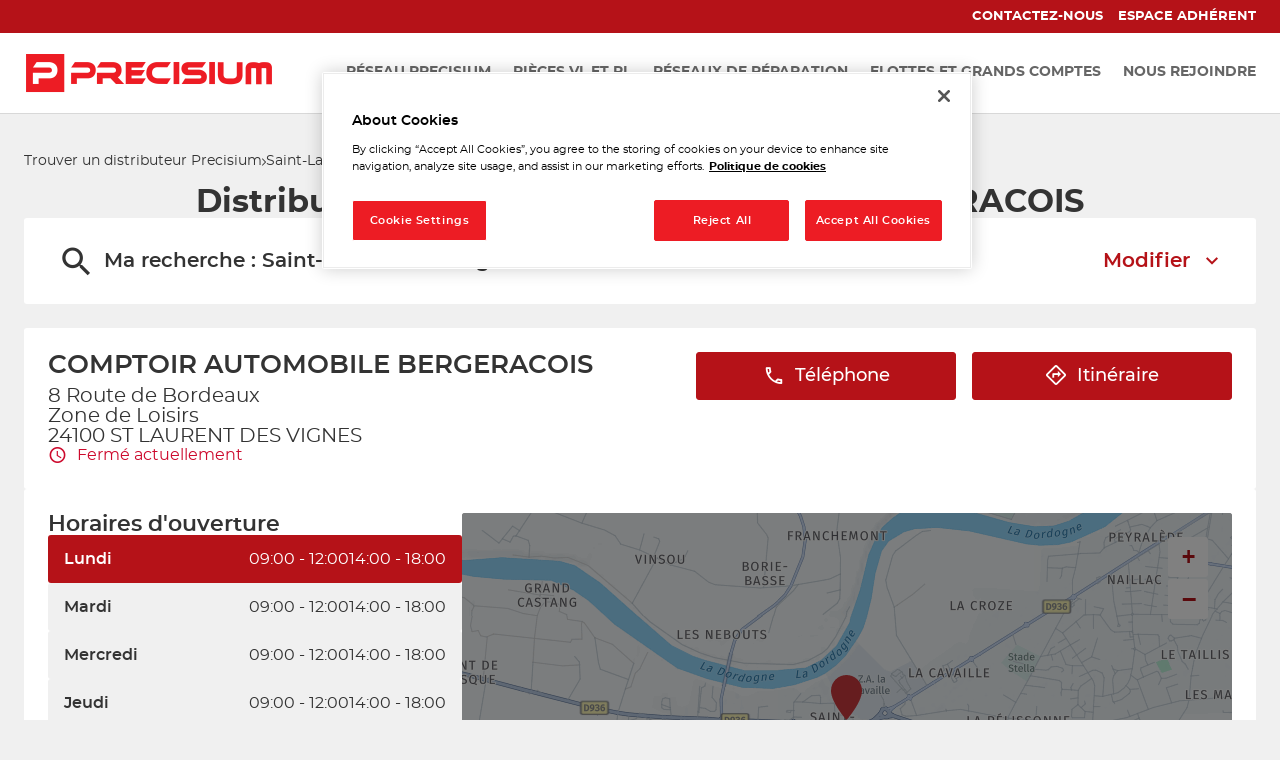

--- FILE ---
content_type: text/html; charset=utf-8
request_url: https://magasin.precisium-distribution.fr/fr/france-FR/CUST-005964/comptoir-automobile-bergeracois/details
body_size: 13057
content:
<!DOCTYPE html><html lang="fr"><head><script>
                window.dataLayer = window.dataLayer || [];
                
              </script><meta charSet="utf-8"/><script>
                                (function(w,d,s,l,i){w[l]=w[l]||[];w[l].push({'gtm.start':
                                    new Date().getTime(),event:'gtm.js'});var f=d.getElementsByTagName(s)[0],
                                    j=d.createElement(s),dl=l!='dataLayer'?'&l='+l:'';j.async=true;j.src=
                                    'https://www.googletagmanager.com/gtm.js?id='+i+dl;f.parentNode.insertBefore(j,f);
                                })(window,document,'script','dataLayer','GTM-MT7VCGQH');</script><meta name="viewport" content="width=device-width, initial-scale=1"/><link rel="icon" href="/favicon.ico"/><script type="text/javascript" src="https://cdn.cookielaw.org/consent/703dffa2-1221-460d-ae3e-927d0e690f28/OtAutoBlock.js"></script><script src="https://cdn.cookielaw.org/scripttemplates/otSDKStub.js" type="text/javascript" charSet="UTF-8" data-domain-script="703dffa2-1221-460d-ae3e-927d0e690f28"></script><script type="text/javascript">function OptanonWrapper() {}</script><title>COMPTOIR AUTOMOBILE BERGERACOIS - distributeur  ST LAURENT DES VIGNES</title><meta name="description" content="COMPTOIR AUTOMOBILE BERGERACOIS, distributeur  Precisium ST LAURENT DES VIGNES."/><meta name="geo.placename" content="ST LAURENT DES VIGNES"/><meta name="geo.position" content="44.83376;0.44535"/><meta name="ICBM" content="44.83376,0.44535"/><link rel="canonical" href="https://magasin.precisium-distribution.fr/fr/france-FR/CUST-005964/comptoir-automobile-bergeracois/details"/><script type="application/ld+json">[{"@context":"http://schema.org","@type":"AutomativeBusiness","@id":"https://magasin.precisium-distribution.fr/#location-CUST-005964","name":"COMPTOIR AUTOMOBILE BERGERACOIS","address":{"@type":"PostalAddress","streetAddress":"8 Route de Bordeaux Zone de Loisirs","addressLocality":"ST LAURENT DES VIGNES","postalCode":"24100","addressCountry":"FR"},"geo":{"@type":"GeoCoordinates","latitude":44.83376,"longitude":0.44535},"telephone":"0553748390","email":"frederic@cab24.fr","url":"https://magasin.precisium-distribution.fr/fr/france-FR/CUST-005964/comptoir-automobile-bergeracois/details","logo":"https://magasin.precisium-distribution.fr/img/logo.svg","image":"https://magasin.precisium-distribution.fr/img/PoiDefault.jpg","description":"COMPTOIR AUTOMOBILE BERGERACOIS est distributeur PRECISIUM de pièces détachées automobiles à SAINT LAURENT DES VIGNES. Retrouvez un large choix de pièces détachées auto et accessoires pour l'entretien et la réparation des voitures : Plaquettes de frein, filtres, kits de distribution, batteries auto, huile moteur, amortisseurs, pièces techniques, équipement de garage, outillage... COMPTOIR AUTOMOBILE BERGERACOIS propose des pièces auto multimarques, des pièces Origine ainsi que des pièces détachées recyclées.Notre équipe accueille les professionnels et les particuliers. Notre stock nous permet de fournir immédiatement les pièces. N'hésitez pas à contacter COMPTOIR AUTOMOBILE BERGERACOIS SAINT LAURENT DES VIGNES pour tout renseignement ou demande de prix.","openingHoursSpecification":[{"@type":"OpeningHoursSpecification","dayOfWeek":"http://schema.org/Monday","opens":"09:00","closes":"12:00"},{"@type":"OpeningHoursSpecification","dayOfWeek":"http://schema.org/Monday","opens":"14:00","closes":"18:00"},{"@type":"OpeningHoursSpecification","dayOfWeek":"http://schema.org/Tuesday","opens":"09:00","closes":"12:00"},{"@type":"OpeningHoursSpecification","dayOfWeek":"http://schema.org/Tuesday","opens":"14:00","closes":"18:00"},{"@type":"OpeningHoursSpecification","dayOfWeek":"http://schema.org/Wednesday","opens":"09:00","closes":"12:00"},{"@type":"OpeningHoursSpecification","dayOfWeek":"http://schema.org/Wednesday","opens":"14:00","closes":"18:00"},{"@type":"OpeningHoursSpecification","dayOfWeek":"http://schema.org/Thursday","opens":"09:00","closes":"12:00"},{"@type":"OpeningHoursSpecification","dayOfWeek":"http://schema.org/Thursday","opens":"14:00","closes":"18:00"},{"@type":"OpeningHoursSpecification","dayOfWeek":"http://schema.org/Friday","opens":"09:00","closes":"12:00"},{"@type":"OpeningHoursSpecification","dayOfWeek":"http://schema.org/Friday","opens":"14:00","closes":"18:00"}]},{"@context":"https://schema.org","@type":"BreadcrumbList","itemListElement":[{"@type":"ListItem","position":1,"name":"Trouver un distributeur Precisium","item":"https://magasin.precisium-distribution.fr/fr"},{"@type":"ListItem","position":2,"name":"Saint-Laurent-des-Vignes","item":"https://magasin.precisium-distribution.fr/fr/france-FR/saint-laurent-des-vignes/results"},{"@type":"ListItem","position":3,"name":"COMPTOIR AUTOMOBILE BERGERACOIS","item":"https://magasin.precisium-distribution.fr/fr/france-FR/CUST-005964/comptoir-automobile-bergeracois/details"}]}]</script><meta name="next-head-count" content="14"/><link rel="preload" href="/_next/static/css/03f7af26c7df9ed2.css" as="style"/><link rel="stylesheet" href="/_next/static/css/03f7af26c7df9ed2.css" data-n-g=""/><noscript data-n-css=""></noscript><script defer="" nomodule="" src="/_next/static/chunks/polyfills-5cd94c89d3acac5f.js"></script><script src="/_next/static/chunks/webpack-d7e9f657e8f5d89f.js" defer=""></script><script src="/_next/static/chunks/framework-a88c9c524f289910.js" defer=""></script><script src="/_next/static/chunks/main-fbbf27b596e7e644.js" defer=""></script><script src="/_next/static/chunks/pages/_app-3af3b222ecd3b76b.js" defer=""></script><script src="/_next/static/chunks/645-e95b14288985aa1d.js" defer=""></script><script src="/_next/static/chunks/419-6559db09f5841b41.js" defer=""></script><script src="/_next/static/chunks/217-0fa5871d15d150d2.js" defer=""></script><script src="/_next/static/chunks/pages/%5Bcountry%5D/%5Bparams1%5D/%5Bparams2%5D/details-79702b86739db6b7.js" defer=""></script><script src="/_next/static/63XpJbQ3Wu4CVF8fankZ1/_buildManifest.js" defer=""></script><script src="/_next/static/63XpJbQ3Wu4CVF8fankZ1/_ssgManifest.js" defer=""></script><script src="/_next/static/63XpJbQ3Wu4CVF8fankZ1/_middlewareManifest.js" defer=""></script></head><body><noscript><iframe src="https://www.googletagmanager.com/ns.html?id=GTM-MT7VCGQH"
            height="0" width="0" style="display:none;visibility:hidden"></iframe></noscript><div id="__next" data-reactroot=""><div><div class="em-page__container details"><header class="header"><div class="header__container"><div class="header__block-container"><div class="header__container-up"><nav class="header__links-container"><div class="header__container-link-extra"><a class="header__nav-link contact_us" href="https://precisium-distribution.fr/contact/"><span class="header__nav-label">Contactez-nous</span></a><a class="header__nav-link members_space" href="https://extranet.allianceautomotive.fr/"><span class="header__nav-label">Espace adhérent</span></a></div></nav></div><div class="header__container-down"><div class="header__content-down"><a class="header__brand-link" aria-label="Lien vers le site officiel de Precisium Distribution" href="https://precisium-distribution.fr/"><div class="header__brand-link-logo"></div></a><nav class="header__links-container header__links-container--closed"><div class="header__container-link desktop"><a class="header__nav-link" href="https://precisium-distribution.fr/reseau-precisium/"><span class="header__nav-label">Réseau Precisium</span></a><a class="header__nav-link" href="https://precisium-distribution.fr/pieces-vl-et-pl/"><span class="header__nav-label">Pièces VL et PL</span></a><a class="header__nav-link" href="https://precisium-distribution.fr/reseaux-de-reparation/"><span class="header__nav-label">Réseaux de réparation</span></a><a class="header__nav-link" href="https://precisium-distribution.fr/flottes-et-grands-comptes/"><span class="header__nav-label">Flottes et grands comptes</span></a><a class="header__nav-link" href="https://precisium-distribution.fr/devenir-adherent/"><span class="header__nav-label">Nous rejoindre</span></a></div><div class="header__container-link mob"><a class="header__nav-link" href="https://precisium-distribution.fr/reseau-precisium/"><span class="header__nav-label">Réseau Precisium</span></a><a class="header__nav-link" href="https://precisium-distribution.fr/pieces-vl-et-pl/"><span class="header__nav-label">Pièces VL et PL</span></a><a class="header__nav-link" href="https://precisium-distribution.fr/reseaux-de-reparation/"><span class="header__nav-label">Réseaux de réparation</span></a><a class="header__nav-link" href="https://precisium-distribution.fr/flottes-et-grands-comptes/"><span class="header__nav-label">Flottes et grands comptes</span></a><a class="header__nav-link" href="https://precisium-distribution.fr/devenir-adherent/"><span class="header__nav-label">Nous rejoindre</span></a><a class="header__nav-link" href="https://precisium-distribution.fr/contact/"><span class="header__nav-label">Contactez-nous</span></a><a class="header__nav-link" href="https://extranet.allianceautomotive.fr/"><span class="header__nav-label">Espace adhérent</span></a></div></nav></div></div><i class="header__burger-menu icon-burger-2"></i></div></div></header><main role="main"><div class="heading__container"><div class="heading__elements-container"><nav data-testid="breadcrumb-component" class="em-breadcrumb__container desktop" aria-label="Fil d&#x27;Ariane" role="navigation"><ol class="em-breadcrumb__line"><li class="em-breadcrumb__element-container"><a data-testid="" class="em-breadcrumb__path-line" href="/fr">Trouver un distributeur Precisium</a></li><li class="em-breadcrumb__element-container"><span class="em-breadcrumb__separator" aria-hidden="true"></span><a data-testid="Saint-Laurent-des-Vignes" class="em-breadcrumb__path-line" href="/fr/france-FR/saint-laurent-des-vignes/results">Saint-Laurent-des-Vignes</a></li><li class="em-breadcrumb__element-container"><span class="em-breadcrumb__separator" aria-hidden="true"></span><a data-testid="COMPTOIR AUTOMOBILE BERGERACOIS" class="em-breadcrumb__path-line" aria-current="page">COMPTOIR AUTOMOBILE BERGERACOIS</a></li></ol></nav><h1 class="heading__page-title" tabindex="-1">Distributeur COMPTOIR AUTOMOBILE BERGERACOIS</h1><div class="em-frame__container em-searchform"><div class="em-searchform__title-container"><div class="em-searchform__title" data-testid="searchFormTitle"><div class="em-searchform__title-left"><span class="icon-recherche-titre" aria-hidden="true"></span><p role="heading" aria-level="2" class="em-searchform__title-left-text">Ma recherche</p></div><button class="em-searchform__title-right" aria-expanded="true"><span>Modifier</span><span class="icon-chevron-dropdown--up" aria-hidden="true"></span></button></div></div><div class="em-searchform__search-container"><div class="em-search-module__search-field em-text-input searchField" data-testid="search-module"><div role="combobox" aria-haspopup="listbox" aria-owns="react-autowhatever-1" aria-expanded="false" class="react-autosuggest__container"><input type="text" value="" autoComplete="off" aria-autocomplete="list" aria-controls="react-autowhatever-1" class="react-autosuggest__input" placeholder="Ville / Code postal" aria-label="Ville / Code postal"/><div id="react-autowhatever-1" class="react-autosuggest__suggestions-container"></div></div><button class="em-button em-button--secondary location-button" data-testid="location-button" role="button"><span class="em-button__icon icon-me-localiser" aria-hidden="true"></span><span class="sr-only">Utiliser ma position</span></button><div class="sr-only" aria-live="polite" aria-atomic="true"></div></div><button class="em-button em-button--primary search-button" data-testid="search-button" disabled="" id="search-button" role="button"><span class="em-button__icon icon-recherche-titre" aria-hidden="true"></span>Rechercher</button></div></div></div></div><div class="em-layout__container"><div class="em-details__container"><div class="em-frame__container em-poi-card__container"><div class="em-poi-card__info-bloc" data-testid="em-poi-card__info-bloc"><h2 class="em-poi-card__poi-name">COMPTOIR AUTOMOBILE BERGERACOIS</h2><div class="em-poi-card__details"><address class="em-address-lines__container em-poi-card__address-lines" data-testid="address-lines"><span>8 Route de Bordeaux</span><span>Zone de Loisirs</span><span>24100 ST LAURENT DES VIGNES</span></address><p data-testid="schedules-infos" class="em-schedule-info__container schedule-info"><span class="em-schedule-info__icon icon-em-schedule-info" aria-hidden="true"></span>Fermé actuellement</p></div></div><div class="em-buttons-block__container em-poi-card__buttons-block" data-testid="buttons-block"><button class="em-button em-button--primary display-cta-display-phone" data-testid="display-cta-display-phone" role="button"><span class="em-button__icon icon-telephone" aria-hidden="true"></span>Téléphone</button><button class="em-button em-button--primary button-itinerary" data-testid="button-itinerary" role="button"><span class="em-button__icon icon-itineraire" aria-hidden="true"></span>Itinéraire</button></div></div><div class="em-frame__container em-schedules-map__container" id="schedules-map"><div class="em-frame__container em-poi-schedules em-schedules-map__poi-schedules"><div class="em-schedules-card__container current"><h2 class="em-schedules-card__title current" id="schedules-card-current-title" data-testid="schedules-card-current-title">Horaires d&#x27;ouverture</h2><ul class="em-schedules-card__elements-container current" aria-hidden="true" id="schedules-card-current" data-testid="schedules-card-current"><li data-testid="schedules-card-element" class="em-schedules-card-element__container em-schedules-card-element__container--active" aria-current="true"><p class="em-schedules-card-element__day-name">Lundi</p><div class="em-schedules-card-element__schedules-ranges"><p class="em-schedules-range__element" data-testid="schedules-range-element">09:00 - 12:00</p><p class="em-schedules-range__element" data-testid="schedules-range-element">14:00 - 18:00</p></div></li><li data-testid="schedules-card-element" class="em-schedules-card-element__container" aria-current="false"><p class="em-schedules-card-element__day-name">Mardi</p><div class="em-schedules-card-element__schedules-ranges"><p class="em-schedules-range__element" data-testid="schedules-range-element">09:00 - 12:00</p><p class="em-schedules-range__element" data-testid="schedules-range-element">14:00 - 18:00</p></div></li><li data-testid="schedules-card-element" class="em-schedules-card-element__container" aria-current="false"><p class="em-schedules-card-element__day-name">Mercredi</p><div class="em-schedules-card-element__schedules-ranges"><p class="em-schedules-range__element" data-testid="schedules-range-element">09:00 - 12:00</p><p class="em-schedules-range__element" data-testid="schedules-range-element">14:00 - 18:00</p></div></li><li data-testid="schedules-card-element" class="em-schedules-card-element__container" aria-current="false"><p class="em-schedules-card-element__day-name">Jeudi</p><div class="em-schedules-card-element__schedules-ranges"><p class="em-schedules-range__element" data-testid="schedules-range-element">09:00 - 12:00</p><p class="em-schedules-range__element" data-testid="schedules-range-element">14:00 - 18:00</p></div></li><li data-testid="schedules-card-element" class="em-schedules-card-element__container" aria-current="false"><p class="em-schedules-card-element__day-name">Vendredi</p><div class="em-schedules-card-element__schedules-ranges"><p class="em-schedules-range__element" data-testid="schedules-range-element">09:00 - 12:00</p><p class="em-schedules-range__element" data-testid="schedules-range-element">14:00 - 18:00</p></div></li><li data-testid="schedules-card-element" class="em-schedules-card-element__container" aria-current="false"><p class="em-schedules-card-element__day-name">Samedi</p><div class="em-schedules-card-element__schedules-ranges"><p class="em-schedules-range__element" data-testid="schedules-range-element">Fermé</p></div></li><li data-testid="schedules-card-element" class="em-schedules-card-element__container" aria-current="false"><p class="em-schedules-card-element__day-name">Dimanche</p><div class="em-schedules-card-element__schedules-ranges"><p class="em-schedules-range__element" data-testid="schedules-range-element">Fermé</p></div></li></ul></div></div><div class="em-frame__container em-schedules-map__details-map"><div class="em-detail-map__container em-detail-map__container--shadowed" data-testid="details-map"></div><div class="em-detail-map__controls-line" data-testid="controls-line"><button class="em-button em-button--primary map-actions-button" data-testid="map-actions-button" role="button" tabindex="-1" aria-hidden="true"><span class="em-button__icon icon-naviguer" aria-hidden="true"></span>Naviguer</button><button class="em-button em-button--primary itinerary-button" data-testid="itinerary-button" role="link" tabindex="-1" aria-hidden="true"><span class="em-button__icon icon-itineraire" aria-hidden="true"></span>Itinéraire</button></div></div></div><div class="em-frame__container description-card" id="description-card"><div class="em-description-card__container" data-testid="description-card"><div class="em-description-card__description"><p>COMPTOIR AUTOMOBILE BERGERACOIS est distributeur PRECISIUM de pièces détachées automobiles à SAINT LAURENT DES VIGNES. Retrouvez un large choix de pièces détachées auto et accessoires pour l'entretien et la réparation des voitures : Plaquettes de frein, filtres, kits de distribution, batteries auto, huile moteur, amortisseurs, pièces techniques, équipement de garage, outillage... COMPTOIR AUTOMOBILE BERGERACOIS propose des pièces auto multimarques, des pièces Origine ainsi que des pièces détachées recyclées.</p><p>Notre équipe accueille les professionnels et les particuliers. Notre stock nous permet de fournir immédiatement les pièces. N'hésitez pas à contacter COMPTOIR AUTOMOBILE BERGERACOIS SAINT LAURENT DES VIGNES pour tout renseignement ou demande de prix.</p></div><div class="swiper em-description-card__images-slider"><div class="swiper-wrapper"><div class="swiper-slide"><div class="em-description-card__picture-container"><img alt="distributeur  Precisium" class="em-description-card__picture" loading="lazy" src="https://magasin.precisium-distribution.fr/img/PoiDefault.jpg"/></div></div></div><div class="slider-controls"><button class="slider-button-prev"><span class="icon-arrow_left" aria-hidden="true"></span></button><div class="slider-pagination"></div><button class="slider-button-next"><span class="icon-arrow_right" aria-hidden="true"></span></button></div></div></div></div><div class="em-frame__container product-card"><h2 class="em-frame__title">Produits</h2><div class="em-services-cards__container" data-testid="service-card" role="list"><div data-testid="service-element" class="em-service-element__container" role="listitem"><span class="icon-service accessoires" aria-hidden="true"></span><div class="em-service-element__text-container"><p class="em-service-element__label">Accessoires</p></div></div><div data-testid="service-element" class="em-service-element__container" role="listitem"><span class="icon-service amortisseur_direction" aria-hidden="true"></span><div class="em-service-element__text-container"><p class="em-service-element__label">Amortisseur et direction</p></div></div><div data-testid="service-element" class="em-service-element__container" role="listitem"><span class="icon-service batterie_allumage" aria-hidden="true"></span><div class="em-service-element__text-container"><p class="em-service-element__label">Batterie allumage et électricité</p></div></div><div data-testid="service-element" class="em-service-element__container" role="listitem"><span class="icon-service distribution" aria-hidden="true"></span><div class="em-service-element__text-container"><p class="em-service-element__label">Distribution</p></div></div><div data-testid="service-element" class="em-service-element__container" role="listitem"><span class="icon-service echappement" aria-hidden="true"></span><div class="em-service-element__text-container"><p class="em-service-element__label">Échappement</p></div></div><div data-testid="service-element" class="em-service-element__container" role="listitem"><span class="icon-service embrayage" aria-hidden="true"></span><div class="em-service-element__text-container"><p class="em-service-element__label">Embrayage</p></div></div><div data-testid="service-element" class="em-service-element__container" role="listitem"><span class="icon-service equipement_protection" aria-hidden="true"></span><div class="em-service-element__text-container"><p class="em-service-element__label">Équipement de protection individuelle</p></div></div><div data-testid="service-element" class="em-service-element__container" role="listitem"><span class="icon-service freinage" aria-hidden="true"></span><div class="em-service-element__text-container"><p class="em-service-element__label">Freinage</p></div></div><div data-testid="service-element" class="em-service-element__container" role="listitem"><span class="icon-service liquides_lubrifiants" aria-hidden="true"></span><div class="em-service-element__text-container"><p class="em-service-element__label">Liquides, lubrifiants et additifs</p></div></div><div data-testid="service-element" class="em-service-element__container" role="listitem"><span class="icon-service moteur_filtration" aria-hidden="true"></span><div class="em-service-element__text-container"><p class="em-service-element__label">Moteur et Filtration</p></div></div><div data-testid="service-element" class="em-service-element__container" role="listitem"><span class="icon-service outillage_garage" aria-hidden="true"></span><div class="em-service-element__text-container"><p class="em-service-element__label">Outillage et équipement de garage</p></div></div><div data-testid="service-element" class="em-service-element__container" role="listitem"><span class="icon-service pneumatiques" aria-hidden="true"></span><div class="em-service-element__text-container"><p class="em-service-element__label">Pneumatiques</p></div></div><div data-testid="service-element" class="em-service-element__container" role="listitem"><span class="icon-service produits_nettoyage" aria-hidden="true"></span><div class="em-service-element__text-container"><p class="em-service-element__label">Produits de nettoyage et entretien</p></div></div><div data-testid="service-element" class="em-service-element__container" role="listitem"><span class="icon-service visibilite" aria-hidden="true"></span><div class="em-service-element__text-container"><p class="em-service-element__label">Visibilité</p></div></div></div></div><div class="em-frame__container contact-form" id="contact-form"><h2 class="em-frame__title">Contactez-nous</h2><form><div class="contact-form__container"><div class="contact-form__field-container"><label for="name" class="contact-form__field-label contact-form__field-label--required">Nom</label><input type="text" autoComplete="family-name" class="contact-form__field" name="name" id="name" aria-label="Nom" required="" value=""/></div><div class="contact-form__field-container"><label for="company" class="contact-form__field-label">Société</label><input type="text" class="contact-form__field" name="company" id="company" aria-label="Société" value=""/></div><div class="contact-form__field-container"><label for="email" class="contact-form__field-label contact-form__field-label--required">Adresse mail</label><input type="text" autoComplete="email" class="contact-form__field" name="email" id="email" aria-label="Adresse mail" required="" value=""/></div><div class="contact-form__field-container"><label for="phone" class="contact-form__field-label">Téléphone</label><input type="text" autoComplete="tel" class="contact-form__field" name="phone" id="phone" aria-label="Téléphone" value=""/></div><div class="contact-form__field-container"><label for="postalCode" class="contact-form__field-label contact-form__field-label--required">Code Postal</label><input type="text" autoComplete="postal-code" class="contact-form__field" name="postalCode" id="postalCode" aria-label="Code Postal" required="" value=""/></div><div class="contact-form__field-container"><label for="city" class="contact-form__field-label contact-form__field-label--required">Ville</label><input type="text" autoComplete="address-level2" class="contact-form__field" name="city" id="city" aria-label="Ville" required="" value=""/></div><div class="contact-form__field-container"><label for="message" class="contact-form__field-label contact-form__field-label--required">Votre message</label><textarea class="contact-form__field textarea" name="message" id="message" aria-label="Votre message" required=""></textarea></div></div><div class="contact-form__mention">Champs obligatoires</div><label class="contact-form__consent-container"><input type="checkbox" class="contact-form__consent-checkbox" name="consentCheckbox" aria-label="Acceptez les mentions légales" required=""/><span class="contact-form__consent-label">J'autorise le site Precisium à conserver mes données personnelles transmises via ce formulaire. Precisium traite vos données à des fins d'information et de communication non commerciales. Pour en savoir plus sur vos données et vos droits, <a href='https://precisium-distribution.fr/mention-legales/' title='Mention legales' aria-label='Url vers les mentions légales'>cliquez ici</a>.</span></label><button class="em-button em-button--primary contact-form__submit-button" data-testid="contact-form__submit-button" disabled="" role="button"><span class="em-button__icon icon-undefined" aria-hidden="true"></span>Envoyer</button></form></div></div><div id="seo-index-proximity" class="em-seo-indexes__container proximity"><div class="em-seo-indexes__title-container"><h2 class="em-seo-indexes__title">Les distributeurs  Precisium dans les villes à proximité</h2><span class="icon icon-chevron-dropdown--down" aria-hidden="true"></span></div><ul class="em-seo-indexes__index-column"><li class="em-seo-indexes__element"><a data-testid="index-element" href="/fr/france-FR/bergerac/results" class="em-seo-indexes__link" title="Bergerac">Bergerac</a></li><li class="em-seo-indexes__element"><a data-testid="index-element" href="/fr/france-FR/perigueux/results" class="em-seo-indexes__link" title="Périgueux">Périgueux</a></li></ul></div><nav data-testid="breadcrumb-component" class="em-breadcrumb__container mobile" aria-label="Fil d&#x27;Ariane" role="navigation"><ol class="em-breadcrumb__line"><li class="em-breadcrumb__element-container"><a data-testid="" class="em-breadcrumb__path-line" href="/fr">Trouver un distributeur Precisium</a></li><li class="em-breadcrumb__element-container"><span class="em-breadcrumb__separator" aria-hidden="true"></span><a data-testid="Saint-Laurent-des-Vignes" class="em-breadcrumb__path-line" href="/fr/france-FR/saint-laurent-des-vignes/results">Saint-Laurent-des-Vignes</a></li><li class="em-breadcrumb__element-container"><span class="em-breadcrumb__separator" aria-hidden="true"></span><a data-testid="COMPTOIR AUTOMOBILE BERGERACOIS" class="em-breadcrumb__path-line" aria-current="page">COMPTOIR AUTOMOBILE BERGERACOIS</a></li></ol></nav><p class="em-copyright" lang="en">Powered by <a href="https://www.evermaps.com">evermaps ©</a></p></div></main><footer class="footer"><div class="footer__container"><div class="footer__logo-container"><img class="footer__logo" src="/img/logo-footer.png" alt="Logo footer Precisium"/></div><ul class="footer__list"><li><a href="https://precisium-distribution.fr/reseau-precisium/">Réseau Precisium</a></li><li><a href="https://precisium-distribution.fr/napa/">Pièces VL et PL</a></li><li><a href="https://precisium-distribution.fr/precisium/">Réseaux de réparation</a></li><li><a href="https://precisium-distribution.fr/flottes-et-grands-comptes/">Flottes et grands comptes</a></li><li><a href="https://precisium-distribution.fr/devenir-adherent/">Nous rejoindre</a></li></ul><ul class="footer__list"><li><a href="https://magasin.precisium-distribution.fr/">Nos magasins</a></li><li><a href="https://precisium-distribution.fr/contact/">Contact</a></li><li><a href="https://precisium-distribution.fr/plan-du-site/">Plan du site</a></li><li><a href="https://precisium-distribution.fr/mention-legales/">Mentions légales</a></li><li><a href="https://precisium-distribution.fr/politique-de-confidentialite/">Traitement des données</a></li></ul><ul class="footer__list"><li><a href="https://www.precisium.fr/">Precisium.fr</a></li><li><a href="https://precisium-distribution.fr/garage-and-co/">Garage &amp; Co</a></li><li><a href="https://precisium-distribution.fr/mp-truck/">MP Truck</a></li></ul><div class="footer__buttons"><button class="em-button em-button--primary footer__button" data-testid="footer__button" role="button"><span class="em-button__icon icon-undefined" aria-hidden="true"></span>Espace adhérent</button><div class="footer__icon-links"><a href="https://www.allianceautomotive.fr/" aria-label="Lien Alliance automotive"><img src="/img/icons/alliance_automotive.png" alt="Lien Alliance automotive"/></a><a href="https://www.linkedin.com/company/alliance-automotive-france" aria-label="Lien Linkedin"><img src="/img/icons/linkedin.png" alt="Lien Linkedin"/></a><a href="https://allianceautomotivegroup-emploi.fr/" aria-label="Lien espace emploi"><img src="/img/icons/jobs.png" alt="Lien espace emploi"/></a></div></div></div><div class="footer__bottom-bar">Precisium ©2021</div></footer></div><div class="Toastify"></div></div></div><script id="__NEXT_DATA__" type="application/json">{"props":{"pageProps":{"initialState":{"client":{"device":{"name":""},"modale":{"isOpen":false,"selectedModal":""},"navigation":{"navigationHistory":[],"currentPage":"Home"},"page":{"name":"","title":"","indexes":[],"isScrollAvailable":true},"pois":{"poisList":null},"search":{"values":null,"filters":[]},"control":{"hasLoad":false}}},"environment":"prod","canonicalUrl":"https://magasin.precisium-distribution.fr/fr/france-FR/CUST-005964/comptoir-automobile-bergeracois/details","poiData":{"index":0,"poi":{"id":"146e42ef-7e88-42dc-83f7-e4e2fa3c804e","code":"CUST-005964","culture":"FR","distance":0,"poiType":"","version":0,"address":{"AddressLine1":"8 Route de Bordeaux","City":"ST LAURENT DES VIGNES","Country":"FRA","CultureId":"","PostalCode":"24100","AddressLine2":"Zone de Loisirs","BuildingName":"","FirstName":"","LastName":"","Region":"","State":"","SubAdmin":"","SubLocality":"","UnitName":""},"geocoding":{"type":"","data":{"location":{"Address":{"AdditionalData":[],"City":"","Country":"","Region":"","District":"","HouseNumber":"","Label":"","PostalCode":"","State":"","Street":""},"AdminInfo":{"Currency":"","DrivingSide":"","LocalTime":"","SystemOfMeasure":"","TimeZoneOffset":""},"Position":{"Latitude":"0","Longitude":"0"},"LocationId":"","LocationType":"","MapReference":{"AddressId":"","CityId":"","CountryId":"","CountyId":"","ReferenceId":"","RoadLinkId":"","SideOfStreet":"","Spot":0,"StateId":""},"MapView":{"BottomRight":{"Latitude":"0","Longitude":"0"},"TopLeft":{"Latitude":"0","Longitude":"0"}},"NavigationPosition":[]},"relevance":0}},"geocodingAddress":{"CityId":"8249","City":"Saint-Laurent-des-Vignes","NormalizedCity":"saint-laurent-des-vignes","PostalCode":"24100","Country":"FRA","County":"Dordogne","State":"Nouvelle-Aquitaine"},"metadata":{"agencyPoiExtension":{"Culture":"","Version":0,"status":{"closeSelected":false,"closedFrom":"","openSelected":false,"openedFrom":"","published":false}},"catchmentArea":{"Culture":"","Version":0,"catchment_area":[]},"categories":[{"key":"0","value":{"Code":"TypeOfPOI","Label":"Type de POI","Values":[{"Code":"poi","Label":"poi","ConsoleCode":"a2ced47d-704b-4ae5-b70b-86ca4c2b655f"}]}}],"contacts":{"Culture":"","Facebook":"","Fax":"","Linkedin":"","Mail":"frederic@cab24.fr","Phone":"0553748390","Twitter":"","Version":0,"Web":"","Youtube":"","Snapchat":"","Tiktok":"","Instagram":"","Pinterest":""},"details":{"Culture":"","DefaultImageUrl":"","Description":"\u003cp\u003eCOMPTOIR AUTOMOBILE BERGERACOIS est distributeur PRECISIUM de pièces détachées automobiles à SAINT LAURENT DES VIGNES. Retrouvez un large choix de pièces détachées auto et accessoires pour l'entretien et la réparation des voitures : Plaquettes de frein, filtres, kits de distribution, batteries auto, huile moteur, amortisseurs, pièces techniques, équipement de garage, outillage... COMPTOIR AUTOMOBILE BERGERACOIS propose des pièces auto multimarques, des pièces Origine ainsi que des pièces détachées recyclées.\u003c/p\u003e\u003cp\u003eNotre équipe accueille les professionnels et les particuliers. Notre stock nous permet de fournir immédiatement les pièces. N'hésitez pas à contacter COMPTOIR AUTOMOBILE BERGERACOIS SAINT LAURENT DES VIGNES pour tout renseignement ou demande de prix.\u003c/p\u003e","Name":"COMPTOIR AUTOMOBILE BERGERACOIS","Siret":"52312774400010","Version":""},"status":{"ClosedFrom":"","OpenedFrom":"","Published":true}},"position":{"Latitude":44.83376,"Longitude":0.44535},"schedules":{"Defaultweekschedule":[{"name":"Monday","values":{"IsOpen":true,"OpeningRanges":[{"BeginTime":{"Hour":9,"Minute":0},"EndTime":{"Hour":12,"Minute":0}},{"BeginTime":{"Hour":14,"Minute":0},"EndTime":{"Hour":18,"Minute":0}}],"IsToday":true},"index":1},{"name":"Tuesday","values":{"IsOpen":true,"OpeningRanges":[{"BeginTime":{"Hour":9,"Minute":0},"EndTime":{"Hour":12,"Minute":0}},{"BeginTime":{"Hour":14,"Minute":0},"EndTime":{"Hour":18,"Minute":0}}],"IsToday":false},"index":2},{"name":"Wednesday","values":{"IsOpen":true,"OpeningRanges":[{"BeginTime":{"Hour":9,"Minute":0},"EndTime":{"Hour":12,"Minute":0}},{"BeginTime":{"Hour":14,"Minute":0},"EndTime":{"Hour":18,"Minute":0}}],"IsToday":false},"index":3},{"name":"Thursday","values":{"IsOpen":true,"OpeningRanges":[{"BeginTime":{"Hour":9,"Minute":0},"EndTime":{"Hour":12,"Minute":0}},{"BeginTime":{"Hour":14,"Minute":0},"EndTime":{"Hour":18,"Minute":0}}],"IsToday":false},"index":4},{"name":"Friday","values":{"IsOpen":true,"OpeningRanges":[{"BeginTime":{"Hour":9,"Minute":0},"EndTime":{"Hour":12,"Minute":0}},{"BeginTime":{"Hour":14,"Minute":0},"EndTime":{"Hour":18,"Minute":0}}],"IsToday":false},"index":5},{"name":"Saturday","values":{"IsOpen":false,"OpeningRanges":[],"IsToday":false},"index":6},{"name":"Sunday","values":{"IsOpen":false,"OpeningRanges":[],"IsToday":false},"index":0}],"Currentweekschedule":[{"name":"Monday","values":{"IsOpen":true,"OpeningRanges":[{"BeginTime":{"Hour":9,"Minute":0},"EndTime":{"Hour":12,"Minute":0}},{"BeginTime":{"Hour":14,"Minute":0},"EndTime":{"Hour":18,"Minute":0}}],"IsToday":true},"index":1},{"name":"Tuesday","values":{"IsOpen":true,"OpeningRanges":[{"BeginTime":{"Hour":9,"Minute":0},"EndTime":{"Hour":12,"Minute":0}},{"BeginTime":{"Hour":14,"Minute":0},"EndTime":{"Hour":18,"Minute":0}}],"IsToday":false},"index":2},{"name":"Wednesday","values":{"IsOpen":true,"OpeningRanges":[{"BeginTime":{"Hour":9,"Minute":0},"EndTime":{"Hour":12,"Minute":0}},{"BeginTime":{"Hour":14,"Minute":0},"EndTime":{"Hour":18,"Minute":0}}],"IsToday":false},"index":3},{"name":"Thursday","values":{"IsOpen":true,"OpeningRanges":[{"BeginTime":{"Hour":9,"Minute":0},"EndTime":{"Hour":12,"Minute":0}},{"BeginTime":{"Hour":14,"Minute":0},"EndTime":{"Hour":18,"Minute":0}}],"IsToday":false},"index":4},{"name":"Friday","values":{"IsOpen":true,"OpeningRanges":[{"BeginTime":{"Hour":9,"Minute":0},"EndTime":{"Hour":12,"Minute":0}},{"BeginTime":{"Hour":14,"Minute":0},"EndTime":{"Hour":18,"Minute":0}}],"IsToday":false},"index":5},{"name":"Saturday","values":{"IsOpen":false,"OpeningRanges":[],"IsToday":false},"index":6},{"name":"Sunday","values":{"IsOpen":false,"OpeningRanges":[],"IsToday":false},"index":0}],"LimitedSchedules":[],"SpecificSchedules":[],"ExceptionalDaySchedules":[],"currentIsDefault":true},"openingStatus":"Closed","customMetadata":[{"code":"POI_EXT_IDENTITY_INFOS","label":"Autres informations d'identité","data":[{"Code":"old_id","Label":"Ancien identifiant","Type":"InputText","Value":"191"},{"Code":"siret","Label":"Numéro SIRET","Type":"InputText","Value":"52312774400010"}]},{"code":"POI_PRODUCTS","label":"Produits","data":[{"Code":"accessoires","Label":"Accessoires","Type":"Flag","Value":true},{"Code":"amortisseur_direction","Label":"Amortisseur et direction","Type":"Flag","Value":true},{"Code":"batterie_allumage","Label":"Batterie allumage et électricité","Type":"Flag","Value":true},{"Code":"distribution","Label":"Distribution","Type":"Flag","Value":true},{"Code":"echappement","Label":"Échappement","Type":"Flag","Value":true},{"Code":"embrayage","Label":"Embrayage","Type":"Flag","Value":true},{"Code":"equipement_protection","Label":"Équipement de protection individuelle","Type":"Flag","Value":true},{"Code":"freinage","Label":"Freinage","Type":"Flag","Value":true},{"Code":"liquides_lubrifiants","Label":"Liquides, lubrifiants et additifs","Type":"Flag","Value":true},{"Code":"moteur_filtration","Label":"Moteur et Filtration","Type":"Flag","Value":true},{"Code":"outillage_garage","Label":"Outillage et équipement de garage","Type":"Flag","Value":true},{"Code":"pneumatiques","Label":"Pneumatiques","Type":"Flag","Value":true},{"Code":"produits_nettoyage","Label":"Produits de nettoyage et entretien","Type":"Flag","Value":true},{"Code":"visibilite","Label":"Visibilité","Type":"Flag","Value":true}]},{"code":"POI_SPECIALITIES","label":"Spécialités","data":[{"Code":"pieces_detachees_vl","Label":"Pièces détachées véhicules légers","Type":"Flag","Value":true}]}],"medias":[],"geoAdmin":{"city":{"id":8249,"code":"24437","label":"Saint-Laurent-des-Vignes","normalizedLabel":"saint-laurent-des-vignes"},"county":{"id":23,"code":"24","label":"Dordogne","normalizedLabel":"dordogne"},"state":{"id":14,"code":"75","label":"Nouvelle-Aquitaine","normalizedLabel":"nouvelle-aquitaine"},"country":{"id":1,"code":"FRA","label":"FRANCE","normalizedLabel":"france"}}},"customPoiData":{"exceptionalCommunication":null,"services":[],"products":[{"code":"accessoires","label":"Accessoires","value":true},{"code":"amortisseur_direction","label":"Amortisseur et direction","value":true},{"code":"batterie_allumage","label":"Batterie allumage et électricité","value":true},{"code":"distribution","label":"Distribution","value":true},{"code":"echappement","label":"Échappement","value":true},{"code":"embrayage","label":"Embrayage","value":true},{"code":"equipement_protection","label":"Équipement de protection individuelle","value":true},{"code":"freinage","label":"Freinage","value":true},{"code":"liquides_lubrifiants","label":"Liquides, lubrifiants et additifs","value":true},{"code":"moteur_filtration","label":"Moteur et Filtration","value":true},{"code":"outillage_garage","label":"Outillage et équipement de garage","value":true},{"code":"pneumatiques","label":"Pneumatiques","value":true},{"code":"produits_nettoyage","label":"Produits de nettoyage et entretien","value":true},{"code":"visibilite","label":"Visibilité","value":true}],"prestations":[]}},"searchValues":{"latitude":44.83376,"longitude":0.44535,"city":"Saint-Laurent-des-Vignes","cityId":"8249","normalizedCity":"saint-laurent-des-vignes","state":"Nouvelle-Aquitaine","postalCode":"24100","county":"Dordogne","country":"FRA"},"mapData":{"defaultBounding":{"latitude":"0","longitude":"0"}},"links":[{"level":"home","label":"","url":"/fr","position":1},{"level":"query","label":"Saint-Laurent-des-Vignes","url":"/fr/france-FR/saint-laurent-des-vignes/results","position":2},{"level":"detail","label":"COMPTOIR AUTOMOBILE BERGERACOIS","url":"/fr/france-FR/CUST-005964/comptoir-automobile-bergeracois/details","position":3}],"config":{"hereConfig":{"hereApiKey":"nv_zXJGp1Z22vajzOca0Ztd4gQL2-DWkxwiOAguSrK4","hereLanguage":"FR"},"type":"AutomativeBusiness","logo":"https://magasin.precisium-distribution.fr/img/logo.svg","baseUrl":"https://magasin.precisium-distribution.fr","backUrl":"https://magasin.precisium-distribution.fr","baseChunckUrl":"https://magasin.precisium-distribution.fr","gtmKey":"GTM-MT7VCGQH","languages":["fr"],"defaultLanguage":"fr","countries":["FRA"],"seoCountries":["FRA"],"defaultCountry":"FRA","hasAllPoiPage":true,"copyright":{"displayComponent":true},"displayAllIndexLink":true,"hasAdvancedFilters":false,"hasTravelTimes":false,"mapConfig":{"mapType":"Here","maxClusterRadius":40,"iconAnchor":[16,48],"fitBoundsPadding":[30,30],"fitBoundsMaxZoom":14,"hasDetailControls":true},"indexConfig":{"displayPoiIndexOnDetail":true,"poiIndexLimit":21},"showSearchLabel":true,"poiElementDisplayConfig":{"phone":false,"schedulesInfos":true},"itineraryType":"Default","pagination":{"range":20},"hideDescriptionSecondColumn":false,"customerWebSite":"https://precisium-distribution.fr/"},"localNews":[],"localCampaigns":[],"indexPageData":{"indexBlocType":"Proximity","data":[{"url":"/fr/france-FR/bergerac/results","label":"Bergerac","postalCode":"24100","distance":null,"cityIndex":7913,"identifier":"bergerac","country":"FRA","location":{"Latitude":44.8519,"Longitude":0.4883},"population":26323,"poiCount":1},{"url":"/fr/france-FR/perigueux/results","label":"Périgueux","postalCode":"24000","distance":null,"cityIndex":8153,"identifier":"perigueux","country":"FRA","location":{"Latitude":45.1939,"Longitude":0.7105},"population":29516,"poiCount":1}]},"indexPois":{"indexBlocType":"PoiProximity","data":[]},"pageName":"details","_nextI18Next":{"initialI18nStore":{"fr":{"common":{"brand":"Precisium","brand2":"","Counties":"Départements","Cities":{"FRA":"Les $t(typeOfPoi)s $t(brand) en France"},"PoiProximity":"Les $t(typeOfPoi)s $t(typeOfPoiSupplement) $t(brand) à proximité","Proximity":"Les $t(typeOfPoi)s $t(typeOfPoiSupplement) $t(brand) dans les villes à proximité","indexLabel":{"Cities":"{{label}}","Proximity":"{{label}}","PoiProximity":"{{label}}","AllPois":"{{label}}","County":"{{label}}"},"typeOfPoi":"distributeur","typeOfPoiCapitalized":"Distributeur","typeOfPoiSupplement":"","noPoiFound":"Il n'y a aucun $t(typeOfPoi) $t(typeOfPoiSupplement) $t(brand) dans votre zone de recherche. ","here":"Veuillez chercher dans les villes à proximité.","weekDay":{"Monday":"Lundi","Tuesday":"Mardi","Wednesday":"Mercredi","Thursday":"Jeudi","Friday":"Vendredi","Saturday":"Samedi","Sunday":"Dimanche"},"monthLabel":{"January":"Janvier","February":"Février","March":"Mars","April":"Avril","May":"Mai","June":"Juin","July":"Juillet","August":"Août","September":"Septembre","October":"Octobre","November":"Novembre","December":"Décembre"},"breadcrumb":{"homeTitle":"Trouver un $t(typeOfPoi) $t(brand)","allpoi":{"FRA":"Tous les $t(typeOfPoi)s $t(brand)"},"ariaLabel":"Fil d'Ariane"},"buttonBlock":{"display-phone":"Téléphone","more-info":"Voir plus","payment_means":"Moyens de paiement acceptés","newsletter":"Inscription à la newsletter","contacts":"Recevez nos coordonnées","rdv":"Prendre rendez-vous","itinerary":"Itinéraire","website":"Site web"},"countries":{"FRA":"France","GLP":"Guadeloupe","MTQ":"Martinique","GUF":"Guyane","REU":"La Réunion","SPM":"Saint-Pierre-et-Miquelon","MYT":"Mayotte","BLM":"Saint-Barthélemy","MAF":"Saint-Martin","WLF":"Wallis-et-Futuna","PYF":"Polynésie française","NCL":"Nouvelle-Calédonie","BEL":"Belgique"},"country-select":{"BEL":"Belgique","FRA":"France","GBR":"Royaume-uni"},"searchForm":{"search":"Rechercher","defaultTitle":"Ma recherche","historyTitle":"Ma recherche : ","near-me":"à proximité","customTitle":"Modifier","localizeMe":"Utiliser ma position","or":"ou","country":"Pays","tooltip":{"search":"rechercher"},"placeholder":"Ville / Code postal","suggestionsAriaLabel":"Les suggestions","suggestionsCountLabel_zero":"Aucune suggestion disponible","suggestionsCountLabel_one":"{{count}} suggestion disponible","suggestionsCountLabel_other":"{{count}} suggestions disponibles"},"searchModule":{"wrongSuggestionMessage":"Nous n'avons pas pu obtenir toutes les informations sur cette adresse. Veuillez en choisir une autre dans la liste."},"geolocationError":{"permissionDenied":"Veuillez autoriser l'accès à votre position et réessayer","positionUnavailable":"La position n'a pas pu être déterminée","timeout":"La localisation est trop longue, veuillez réessayer","unknown":"Une erreur inconnue s'est produite, veuillez réessayer"},"home":{"headTitle":{"FRA":"Tous les $t(typeOfPoi)s $t(typeOfPoiSupplement) $t(brand)"},"metadata":{"description":{"FRA":"Vos $t(typeOfPoi)s $t(typeOfPoiSupplement) $t(brand) : Trouvez le $t(typeOfPoi) $t(typeOfPoiSupplement) $t(brand) le plus proche de chez vous."}},"title":{"FRA":"Trouver un $t(typeOfPoi) $t(brand) à proximité"},"news":"Nos actualités","seoCard":{"title":"Precisium, distributeur de pièces détachées automobiles","text":"\u003cp\u003eLe réseau Precisium Distribution accompagne les professionnels ainsi que les particuliers dans leurs besoins en pièces détachées, carrosserie, peinture pour les véhicules légers, utilitaires et poids lourds. Precisium Distribution fait de la satisfaction client sa priorité absolue.\u003c/p\u003e\u003cp\u003eDepuis plus de 60 ans, le réseau Precisium Distribution a développé des partenariats avec des experts du milieu de la réparation VL, PL et la carrosserie. Les distributeurs Precisium sont en capacité de répondre à toutes les demandes.\u003c/p\u003e\u003ch3\u003eLes services Precisium Distribution\u003c/h3\u003e\u003cp\u003ePrecisium Distribution vous propose un large choix de produits et de services pour répondre au mieux aux besoins des professionnels de la réparation automobile, poids lourds et également des particuliers.\u003c/p\u003e\u003cp\u003ePièces techniques, mécaniques, pièces de carrosserie, peinture, équipement de garage, peinture, équipement de protection... Retrouvez chez tous les distributeurs Precisium toutes les pièces détachées nécessaires pour la réparation et l'entretien des véhicules légers, poids lourds et véhicules utilitaires. Nous travaillons en étroite collaboration avec les équipementiers reconnus du marché afin de fournir des pièces de qualité, fiables et durables. En plus des pièces équipementiers, les distributeurs Precisium vous donnent également accès aux pièces d'Origine.\u003c/p\u003e\u003cp\u003ePour compléter l'offre de pièces neuves, les distributeurs Precisium fournissent également des pièces auto d'occasion de la marque Back2Car. Back2Car est l'alternative parfaite pour répondre aux enjeux environnementaux et économiques. Les pièces détachées Back2Car bénéficient toutes d'une sélection rigoureuse. Elles sont nettoyées, testées et contrôlées afin de garantir une qualité optimale. En plus d'être jusqu'à 75% moins chères que les pièces neuves, les pièces Back2Car sont garanties à vie !\u003c/p\u003e\u003ch3\u003eLes engagements Precisium\u003c/h3\u003e\u003cp\u003eChoisir un distributeur Precisium, c'est faire le choix d'un accompagnement de qualité et de proximité. Bénéficiez de notre expertise et de nos conseils techniques ainsi qu’un grand choix de services et produits adaptés aux professionnels de la réparation et l’entretien VL et PL et aux particuliers. Nos outils de commande et consultation des stocks nous permettent de vous répondre efficacement quant à la disponibilité de nos produits. Aussi profitez d’un service de livraison adapté à vos exigences.\u003c/p\u003e\u003cp\u003eFort de 60 ans d'expérience, Precisium est un réel partenaire de confiance sur tout son réseau de distribution partout en France.\u003c/p\u003e"}},"results":{"headTitle":{"default":"Les $t(typeOfPoi)s $t(typeOfPoiSupplement) {{preposition}} {{location}} - Tous les $t(typeOfPoi)s $t(typeOfPoiSupplement) $t(brand) {{page}}","geolocation":"Tous les $t(typeOfPoi)s $t(typeOfPoiSupplement) $t(brand) $t(results.near-me) {{page}}"},"metadata":{"description":{"default":"Vos $t(typeOfPoi)s $t(typeOfPoiSupplement) $t(brand) : Trouvez le $t(typeOfPoi) $t(typeOfPoiSupplement) $t(brand) {{preposition}} {{location}} {{page}}.","geolocation":"Vos $t(typeOfPoi)s $t(typeOfPoiSupplement) $t(brand) : Trouvez le $t(typeOfPoi) $t(typeOfPoiSupplement) $t(brand) $t(results.near-me) {{page}}."}},"title":"Les $t(typeOfPoi)s $t(typeOfPoiSupplement) $t(brand) {{preposition}} {{location}}","subtitle_0":"Aucun $t(typeOfPoi) $t(typeOfPoiSupplement) $t(brand) n'a été trouvé {{preposition}} {{location}}","subtitle_1":"{{count}} $t(typeOfPoi) $t(typeOfPoiSupplement) $t(brand) {{preposition}} {{location}}","subtitle_2":"{{count}} $t(typeOfPoi)s $t(typeOfPoiSupplement) $t(brand) {{preposition}} {{location}}","schedulesInfo":"Ouvert de {{BeginHour}}H à {{EndHour}}","schedulesInfoWithMinutes":"Ouvert de {{BeginHour}}H{{BeginMinutes}} à {{EndHour}}H{{EndMinutes}}","distance":"{{count}} {{metricSystem}}","near-me":"à proximité","list":"Liste","map":"Carte","targetPositionLabel":"Ma position","page":"- Page {{index}}"},"details":{"headTitle":"{{POI_NAME}} - $t(typeOfPoi) $t(typeOfPoiSupplement) {{POI_CITY_NAME}}","metadata":{"description":"{{POI_NAME}}, $t(typeOfPoi) $t(typeOfPoiSupplement) $t(brand) {{POI_CITY_NAME}}."},"title":"$t(typeOfPoiCapitalized) {{POI_NAME}}","exceptionalCommunicationTitle":"Communication exceptionnelle","detailMapCardTitle":"","servicesCardTitle":"Services","prestationsCardTitle":"Prestations","productsCardTitle":"Produits","socialsCardTitle":"Restons en contact","detailMap":{"itineraryButton":"Itinéraire","navigateIntoMapButton":"Naviguer","reloaded":"Réinitialiser la Carte"},"schedulesCard":{"current":"Horaires d'ouverture","exceptional":"Horaires exceptionnels à venir","default":"Horaires habituels"},"exceptionalSchedulesDateFormat":"$t(weekDay.{{dayName}}) {{dateNumber}} $t(monthLabel.{{month}}) {{year}}","poiImageAlt":"Magasin {{POI_NAME}} - {{POI_CITY_NAME}} ({{POI_POSTAL_CODE}}) Visuel {{index}}","poiImageAltDefault":"$t(typeOfPoi) $t(typeOfPoiSupplement) $t(brand)","defaultPoiDescription":"XXXXX","proximityPoiCard":{"title":"Les $t(typeOfPoi)s $t(brand) à proximité"},"contactForm":{"title":"Contactez-nous","mention":"Champs obligatoires","successMessage":"Votre demande de prise de contact a bien été prise en compte.","failedMessage":"Une erreur s'est produite, veuillez réessayer.","submitButton":"Envoyer","consent":{"error":"Vous devez acceptez les mentions légales","mention":"J'autorise le site Precisium à conserver mes données personnelles transmises via ce formulaire. Precisium traite vos données à des fins d'information et de communication non commerciales. Pour en savoir plus sur vos données et vos droits, \u003ca href='https://precisium-distribution.fr/mention-legales/' title='Mention legales' aria-label='Url vers les mentions légales'\u003ecliquez ici\u003c/a\u003e.","checkbox":{"aria-label":"Acceptez les mentions légales"}},"name":{"label":"Nom","aria-label":"Nom","error":"Le nom est requis"},"company":{"label":"Société","aria-label":"Société","error":""},"email":{"label":"Adresse mail","aria-label":"Adresse mail","error":"L'email n'est pas au bon format"},"phone":{"label":"Téléphone","aria-label":"Téléphone","error":"Le téléphone n'est pas au bon format"},"postalCode":{"label":"Code Postal","aria-label":"Code Postal","error":"Le code postal n'est pas au bon format"},"city":{"label":"Ville","aria-label":"Ville","error":"La ville est obligatoire"},"message":{"label":"Votre message","aria-label":"Votre message","error":"Le message doit contenir au moins 10 caractères"}}},"searchwidget-demo":{"title":"Demo SearchWidget"},"schedulesRange":{"alwaysOpen":"24/24","closed":"Fermé"},"schedulesInfos":{"closedToday":"Fermé aujourd'hui","closed":"Fermé actuellement","isOpen":"Ouvert actuellement","alwaysOpen":"Ouvert 24h/24","alwaysClosed":"Fermé aujourd'hui","openToday":"Ouvert Aujourd'hui de {{beginHour}}H{{beginMinutes}} à {{endHour}}H{{endMinutes}}","open":"Ouvert {{openingHour}}","and":" et ","range":"de {{beginHour}}H{{beginMinutes}} à {{endHour}}H{{endMinutes}}"},"error":{"title":"Trouver votre $t(typeOfPoi) $t(brand)","homeLink":"RETOUR A LA PAGE D'ACCUEIL","defaultHeadTitle":"Une erreur est survenue","defaultTitle":"{{statusCode}}","defaultMessage":"Une erreur est survenue","errorText":"error text","notFoundHeadTitle":"404 - Page introuvable","notFoundTitle":"404","notFoundMessage":"Cette page est introuvable","internalServerHeadTitle":"500 - Erreur interne du serveur","internalServerTitle":"500","internalServerMessage":"Une erreur interne du serveur est survenue"},"index-all":{"headTitle":{"FRA":"Tous les $t(typeOfPoi)s $t(brand)"},"metadata":{"description":{"FRA":"Retrouvez la liste de tous les $t(typeOfPoi)s $t(brand)"}},"title":{"FRA":"Tous les $t(typeOfPoi)s $t(brand)"},"frameTitle":{"FRA":"Tous les $t(typeOfPoi)s $t(brand)"},"homeLink":{"FRA":"Tous les $t(typeOfPoi)s $t(brand)"}},"advancedFilters":"","header":{"home":"https://precisium-distribution.fr/","logoAriaLabel":"Lien vers le site officiel de Precisium Distribution","precisium_network":{"label":"Réseau Precisium","url":"https://precisium-distribution.fr/reseau-precisium/"},"lv_hgv_pieces":{"label":"Pièces VL et PL","url":"https://precisium-distribution.fr/pieces-vl-et-pl/"},"reparation_networks":{"label":"Réseaux de réparation","url":"https://precisium-distribution.fr/reseaux-de-reparation/"},"fleets_key_accounts":{"label":"Flottes et grands comptes","url":"https://precisium-distribution.fr/flottes-et-grands-comptes/"},"join_us":{"label":"Nous rejoindre","url":"https://precisium-distribution.fr/devenir-adherent/"},"contact_us":{"label":"Contactez-nous","url":"https://precisium-distribution.fr/contact/"},"members_space":{"label":"Espace adhérent","url":"https://extranet.allianceautomotive.fr/"}},"footer":{"copyright":"Precisium ©2021","links":{"precisium_network":{"label":"Réseau Precisium","url":"https://precisium-distribution.fr/reseau-precisium/"},"lv_hgv_pieces":{"label":"Pièces VL et PL","url":"https://precisium-distribution.fr/napa/"},"reparation_networks":{"label":"Réseaux de réparation","url":"https://precisium-distribution.fr/precisium/"},"fleets_key_accounts":{"label":"Flottes et grands comptes","url":"https://precisium-distribution.fr/flottes-et-grands-comptes/"},"join_us":{"label":"Nous rejoindre","url":"https://precisium-distribution.fr/devenir-adherent/"},"our_shops":{"label":"Nos magasins","url":"https://magasin.precisium-distribution.fr/"},"contact":{"label":"Contact","url":"https://precisium-distribution.fr/contact/"},"sitemap":{"label":"Plan du site","url":"https://precisium-distribution.fr/plan-du-site/"},"legal_notice":{"label":"Mentions légales","url":"https://precisium-distribution.fr/mention-legales/"},"data_processing":{"label":"Traitement des données","url":"https://precisium-distribution.fr/politique-de-confidentialite/"},"precisium_website":{"label":"Precisium.fr","url":"https://www.precisium.fr/"},"garage_and_co":{"label":"Garage \u0026 Co","url":"https://precisium-distribution.fr/garage-and-co/"},"mp_truck":{"label":"MP Truck","url":"https://precisium-distribution.fr/mp-truck/"}},"members_space":{"label":"Espace adhérent","url":"https://extranet.allianceautomotive.fr/"},"icons":{"linkedin":{"label":"Lien Linkedin","url":"https://www.linkedin.com/company/alliance-automotive-france"},"jobs":{"label":"Lien espace emploi","url":"https://allianceautomotivegroup-emploi.fr/"},"alliance_automotive":{"label":"Lien Alliance automotive","url":"https://www.allianceautomotive.fr/"}}},"pagination":{"previousPage":"Précédent","nextPage":"Suivant","linkTitle":"Page {{pageNumber}}","prevLinkTitle":"$t(pagination.previousPage) - $t(pagination.linkTitle)","nextLinkTitle":"$t(pagination.nextPage) - $t(pagination.linkTitle)","navigationLabel":"Pagination"},"emailModal":{"title":"Recevez nos coordonnées","emailInputLabel":"Entrez votre e-mail","cancelButtonLabel":"Annuler","sendButtonLabel":"Envoyer","successMessage":"Email envoyé, veuillez consulter votre boîte mail.","failedMessage":"Une erreur s'est produite, veuillez réessayer.","invalidEmailMessage":"L'adresse email n'est pas au bon format."},"paymentMeans":{"title":"Moyens de paiement acceptés dans cette XXXXX","text":""},"privacy":{"title":"Politique de confidentialité","description":"Politique de confidentialité"},"legal":{"title":"Mentions légales","description":"Mentions légales"},"localNews":{"title":"Les actualités du moment"},"currentOffer":{"title":"Nos actualités"},"slider":{"previous":"Diapositive précédente","next":"Diapositive suivante","a11y":{"paginationBulletMessage":"Diapositive {{index}}","containerRoleDescriptionMessage":"carrousel","itemRoleDescriptionMessage":"diapositive","slideLabelMessage":"{{index}} sur {{slidesLength}}"}},"errorFallback":{"title":"Oups… quelque chose s'est mal passé.","headTitle":"Une erreur est survenue","message":"Veuillez actualiser ou réessayer ultérieurement.","buttonLabel":"Retour à la page d'accueil"},"mapTooltip":{"closeButton":"Fermer le tooltip"}}},"default":{"common":{"brand":"Precisium","brand2":"","Counties":"Départements","Cities":{"FRA":"Les $t(typeOfPoi)s $t(brand) en France"},"PoiProximity":"Les $t(typeOfPoi)s $t(typeOfPoiSupplement) $t(brand) à proximité","Proximity":"Les $t(typeOfPoi)s $t(typeOfPoiSupplement) $t(brand) dans les villes à proximité","indexLabel":{"Cities":"{{label}}","Proximity":"{{label}}","PoiProximity":"{{label}}","AllPois":"{{label}}","County":"{{label}}"},"typeOfPoi":"distributeur","typeOfPoiCapitalized":"Distributeur","typeOfPoiSupplement":"","noPoiFound":"Il n'y a aucun $t(typeOfPoi) $t(typeOfPoiSupplement) $t(brand) dans votre zone de recherche. ","here":"Veuillez chercher dans les villes à proximité.","weekDay":{"Monday":"Lundi","Tuesday":"Mardi","Wednesday":"Mercredi","Thursday":"Jeudi","Friday":"Vendredi","Saturday":"Samedi","Sunday":"Dimanche"},"monthLabel":{"January":"Janvier","February":"Février","March":"Mars","April":"Avril","May":"Mai","June":"Juin","July":"Juillet","August":"Août","September":"Septembre","October":"Octobre","November":"Novembre","December":"Décembre"},"breadcrumb":{"homeTitle":"Trouver un $t(typeOfPoi) $t(brand)","allpoi":{"FRA":"Tous les $t(typeOfPoi)s $t(brand)"},"ariaLabel":"Fil d'Ariane"},"buttonBlock":{"display-phone":"Téléphone","more-info":"Voir plus","payment_means":"Moyens de paiement acceptés","newsletter":"Inscription à la newsletter","contacts":"Recevez nos coordonnées","rdv":"Prendre rendez-vous","itinerary":"Itinéraire","website":"Site web"},"countries":{"FRA":"France","GLP":"Guadeloupe","MTQ":"Martinique","GUF":"Guyane","REU":"La Réunion","SPM":"Saint-Pierre-et-Miquelon","MYT":"Mayotte","BLM":"Saint-Barthélemy","MAF":"Saint-Martin","WLF":"Wallis-et-Futuna","PYF":"Polynésie française","NCL":"Nouvelle-Calédonie","BEL":"Belgique"},"country-select":{"BEL":"Belgique","FRA":"France","GBR":"Royaume-uni"},"searchForm":{"search":"Rechercher","defaultTitle":"Ma recherche","historyTitle":"Ma recherche : ","near-me":"à proximité","customTitle":"Modifier","localizeMe":"Utiliser ma position","or":"ou","country":"Pays","tooltip":{"search":"rechercher"},"placeholder":"Ville / Code postal","suggestionsAriaLabel":"Les suggestions","suggestionsCountLabel_zero":"Aucune suggestion disponible","suggestionsCountLabel_one":"{{count}} suggestion disponible","suggestionsCountLabel_other":"{{count}} suggestions disponibles"},"searchModule":{"wrongSuggestionMessage":"Nous n'avons pas pu obtenir toutes les informations sur cette adresse. Veuillez en choisir une autre dans la liste."},"geolocationError":{"permissionDenied":"Veuillez autoriser l'accès à votre position et réessayer","positionUnavailable":"La position n'a pas pu être déterminée","timeout":"La localisation est trop longue, veuillez réessayer","unknown":"Une erreur inconnue s'est produite, veuillez réessayer"},"home":{"headTitle":{"FRA":"Tous les $t(typeOfPoi)s $t(typeOfPoiSupplement) $t(brand)"},"metadata":{"description":{"FRA":"Vos $t(typeOfPoi)s $t(typeOfPoiSupplement) $t(brand) : Trouvez le $t(typeOfPoi) $t(typeOfPoiSupplement) $t(brand) le plus proche de chez vous."}},"title":{"FRA":"Trouver un $t(typeOfPoi) $t(brand) à proximité"},"news":"Nos actualités","seoCard":{"title":"Precisium, distributeur de pièces détachées automobiles","text":"\u003cp\u003eLe réseau Precisium Distribution accompagne les professionnels ainsi que les particuliers dans leurs besoins en pièces détachées, carrosserie, peinture pour les véhicules légers, utilitaires et poids lourds. Precisium Distribution fait de la satisfaction client sa priorité absolue.\u003c/p\u003e\u003cp\u003eDepuis plus de 60 ans, le réseau Precisium Distribution a développé des partenariats avec des experts du milieu de la réparation VL, PL et la carrosserie. Les distributeurs Precisium sont en capacité de répondre à toutes les demandes.\u003c/p\u003e\u003ch3\u003eLes services Precisium Distribution\u003c/h3\u003e\u003cp\u003ePrecisium Distribution vous propose un large choix de produits et de services pour répondre au mieux aux besoins des professionnels de la réparation automobile, poids lourds et également des particuliers.\u003c/p\u003e\u003cp\u003ePièces techniques, mécaniques, pièces de carrosserie, peinture, équipement de garage, peinture, équipement de protection... Retrouvez chez tous les distributeurs Precisium toutes les pièces détachées nécessaires pour la réparation et l'entretien des véhicules légers, poids lourds et véhicules utilitaires. Nous travaillons en étroite collaboration avec les équipementiers reconnus du marché afin de fournir des pièces de qualité, fiables et durables. En plus des pièces équipementiers, les distributeurs Precisium vous donnent également accès aux pièces d'Origine.\u003c/p\u003e\u003cp\u003ePour compléter l'offre de pièces neuves, les distributeurs Precisium fournissent également des pièces auto d'occasion de la marque Back2Car. Back2Car est l'alternative parfaite pour répondre aux enjeux environnementaux et économiques. Les pièces détachées Back2Car bénéficient toutes d'une sélection rigoureuse. Elles sont nettoyées, testées et contrôlées afin de garantir une qualité optimale. En plus d'être jusqu'à 75% moins chères que les pièces neuves, les pièces Back2Car sont garanties à vie !\u003c/p\u003e\u003ch3\u003eLes engagements Precisium\u003c/h3\u003e\u003cp\u003eChoisir un distributeur Precisium, c'est faire le choix d'un accompagnement de qualité et de proximité. Bénéficiez de notre expertise et de nos conseils techniques ainsi qu’un grand choix de services et produits adaptés aux professionnels de la réparation et l’entretien VL et PL et aux particuliers. Nos outils de commande et consultation des stocks nous permettent de vous répondre efficacement quant à la disponibilité de nos produits. Aussi profitez d’un service de livraison adapté à vos exigences.\u003c/p\u003e\u003cp\u003eFort de 60 ans d'expérience, Precisium est un réel partenaire de confiance sur tout son réseau de distribution partout en France.\u003c/p\u003e"}},"results":{"headTitle":{"default":"Les $t(typeOfPoi)s $t(typeOfPoiSupplement) {{preposition}} {{location}} - Tous les $t(typeOfPoi)s $t(typeOfPoiSupplement) $t(brand) {{page}}","geolocation":"Tous les $t(typeOfPoi)s $t(typeOfPoiSupplement) $t(brand) $t(results.near-me) {{page}}"},"metadata":{"description":{"default":"Vos $t(typeOfPoi)s $t(typeOfPoiSupplement) $t(brand) : Trouvez le $t(typeOfPoi) $t(typeOfPoiSupplement) $t(brand) {{preposition}} {{location}} {{page}}.","geolocation":"Vos $t(typeOfPoi)s $t(typeOfPoiSupplement) $t(brand) : Trouvez le $t(typeOfPoi) $t(typeOfPoiSupplement) $t(brand) $t(results.near-me) {{page}}."}},"title":"Les $t(typeOfPoi)s $t(typeOfPoiSupplement) $t(brand) {{preposition}} {{location}}","subtitle_0":"Aucun $t(typeOfPoi) $t(typeOfPoiSupplement) $t(brand) n'a été trouvé {{preposition}} {{location}}","subtitle_1":"{{count}} $t(typeOfPoi) $t(typeOfPoiSupplement) $t(brand) {{preposition}} {{location}}","subtitle_2":"{{count}} $t(typeOfPoi)s $t(typeOfPoiSupplement) $t(brand) {{preposition}} {{location}}","schedulesInfo":"Ouvert de {{BeginHour}}H à {{EndHour}}","schedulesInfoWithMinutes":"Ouvert de {{BeginHour}}H{{BeginMinutes}} à {{EndHour}}H{{EndMinutes}}","distance":"{{count}} {{metricSystem}}","near-me":"à proximité","list":"Liste","map":"Carte","targetPositionLabel":"Ma position","page":"- Page {{index}}"},"details":{"headTitle":"{{POI_NAME}} - $t(typeOfPoi) $t(typeOfPoiSupplement) {{POI_CITY_NAME}}","metadata":{"description":"{{POI_NAME}}, $t(typeOfPoi) $t(typeOfPoiSupplement) $t(brand) {{POI_CITY_NAME}}."},"title":"$t(typeOfPoiCapitalized) {{POI_NAME}}","exceptionalCommunicationTitle":"Communication exceptionnelle","detailMapCardTitle":"","servicesCardTitle":"Services","prestationsCardTitle":"Prestations","productsCardTitle":"Produits","socialsCardTitle":"Restons en contact","detailMap":{"itineraryButton":"Itinéraire","navigateIntoMapButton":"Naviguer","reloaded":"Réinitialiser la Carte"},"schedulesCard":{"current":"Horaires d'ouverture","exceptional":"Horaires exceptionnels à venir","default":"Horaires habituels"},"exceptionalSchedulesDateFormat":"$t(weekDay.{{dayName}}) {{dateNumber}} $t(monthLabel.{{month}}) {{year}}","poiImageAlt":"Magasin {{POI_NAME}} - {{POI_CITY_NAME}} ({{POI_POSTAL_CODE}}) Visuel {{index}}","poiImageAltDefault":"$t(typeOfPoi) $t(typeOfPoiSupplement) $t(brand)","defaultPoiDescription":"XXXXX","proximityPoiCard":{"title":"Les $t(typeOfPoi)s $t(brand) à proximité"},"contactForm":{"title":"Contactez-nous","mention":"Champs obligatoires","successMessage":"Votre demande de prise de contact a bien été prise en compte.","failedMessage":"Une erreur s'est produite, veuillez réessayer.","submitButton":"Envoyer","consent":{"error":"Vous devez acceptez les mentions légales","mention":"J'autorise le site Precisium à conserver mes données personnelles transmises via ce formulaire. Precisium traite vos données à des fins d'information et de communication non commerciales. Pour en savoir plus sur vos données et vos droits, \u003ca href='https://precisium-distribution.fr/mention-legales/' title='Mention legales' aria-label='Url vers les mentions légales'\u003ecliquez ici\u003c/a\u003e.","checkbox":{"aria-label":"Acceptez les mentions légales"}},"name":{"label":"Nom","aria-label":"Nom","error":"Le nom est requis"},"company":{"label":"Société","aria-label":"Société","error":""},"email":{"label":"Adresse mail","aria-label":"Adresse mail","error":"L'email n'est pas au bon format"},"phone":{"label":"Téléphone","aria-label":"Téléphone","error":"Le téléphone n'est pas au bon format"},"postalCode":{"label":"Code Postal","aria-label":"Code Postal","error":"Le code postal n'est pas au bon format"},"city":{"label":"Ville","aria-label":"Ville","error":"La ville est obligatoire"},"message":{"label":"Votre message","aria-label":"Votre message","error":"Le message doit contenir au moins 10 caractères"}}},"searchwidget-demo":{"title":"Demo SearchWidget"},"schedulesRange":{"alwaysOpen":"24/24","closed":"Fermé"},"schedulesInfos":{"closedToday":"Fermé aujourd'hui","closed":"Fermé actuellement","isOpen":"Ouvert actuellement","alwaysOpen":"Ouvert 24h/24","alwaysClosed":"Fermé aujourd'hui","openToday":"Ouvert Aujourd'hui de {{beginHour}}H{{beginMinutes}} à {{endHour}}H{{endMinutes}}","open":"Ouvert {{openingHour}}","and":" et ","range":"de {{beginHour}}H{{beginMinutes}} à {{endHour}}H{{endMinutes}}"},"error":{"title":"Trouver votre $t(typeOfPoi) $t(brand)","homeLink":"RETOUR A LA PAGE D'ACCUEIL","defaultHeadTitle":"Une erreur est survenue","defaultTitle":"{{statusCode}}","defaultMessage":"Une erreur est survenue","errorText":"error text","notFoundHeadTitle":"404 - Page introuvable","notFoundTitle":"404","notFoundMessage":"Cette page est introuvable","internalServerHeadTitle":"500 - Erreur interne du serveur","internalServerTitle":"500","internalServerMessage":"Une erreur interne du serveur est survenue"},"index-all":{"headTitle":{"FRA":"Tous les $t(typeOfPoi)s $t(brand)"},"metadata":{"description":{"FRA":"Retrouvez la liste de tous les $t(typeOfPoi)s $t(brand)"}},"title":{"FRA":"Tous les $t(typeOfPoi)s $t(brand)"},"frameTitle":{"FRA":"Tous les $t(typeOfPoi)s $t(brand)"},"homeLink":{"FRA":"Tous les $t(typeOfPoi)s $t(brand)"}},"advancedFilters":"","header":{"home":"https://precisium-distribution.fr/","logoAriaLabel":"Lien vers le site officiel de Precisium Distribution","precisium_network":{"label":"Réseau Precisium","url":"https://precisium-distribution.fr/reseau-precisium/"},"lv_hgv_pieces":{"label":"Pièces VL et PL","url":"https://precisium-distribution.fr/pieces-vl-et-pl/"},"reparation_networks":{"label":"Réseaux de réparation","url":"https://precisium-distribution.fr/reseaux-de-reparation/"},"fleets_key_accounts":{"label":"Flottes et grands comptes","url":"https://precisium-distribution.fr/flottes-et-grands-comptes/"},"join_us":{"label":"Nous rejoindre","url":"https://precisium-distribution.fr/devenir-adherent/"},"contact_us":{"label":"Contactez-nous","url":"https://precisium-distribution.fr/contact/"},"members_space":{"label":"Espace adhérent","url":"https://extranet.allianceautomotive.fr/"}},"footer":{"copyright":"Precisium ©2021","links":{"precisium_network":{"label":"Réseau Precisium","url":"https://precisium-distribution.fr/reseau-precisium/"},"lv_hgv_pieces":{"label":"Pièces VL et PL","url":"https://precisium-distribution.fr/napa/"},"reparation_networks":{"label":"Réseaux de réparation","url":"https://precisium-distribution.fr/precisium/"},"fleets_key_accounts":{"label":"Flottes et grands comptes","url":"https://precisium-distribution.fr/flottes-et-grands-comptes/"},"join_us":{"label":"Nous rejoindre","url":"https://precisium-distribution.fr/devenir-adherent/"},"our_shops":{"label":"Nos magasins","url":"https://magasin.precisium-distribution.fr/"},"contact":{"label":"Contact","url":"https://precisium-distribution.fr/contact/"},"sitemap":{"label":"Plan du site","url":"https://precisium-distribution.fr/plan-du-site/"},"legal_notice":{"label":"Mentions légales","url":"https://precisium-distribution.fr/mention-legales/"},"data_processing":{"label":"Traitement des données","url":"https://precisium-distribution.fr/politique-de-confidentialite/"},"precisium_website":{"label":"Precisium.fr","url":"https://www.precisium.fr/"},"garage_and_co":{"label":"Garage \u0026 Co","url":"https://precisium-distribution.fr/garage-and-co/"},"mp_truck":{"label":"MP Truck","url":"https://precisium-distribution.fr/mp-truck/"}},"members_space":{"label":"Espace adhérent","url":"https://extranet.allianceautomotive.fr/"},"icons":{"linkedin":{"label":"Lien Linkedin","url":"https://www.linkedin.com/company/alliance-automotive-france"},"jobs":{"label":"Lien espace emploi","url":"https://allianceautomotivegroup-emploi.fr/"},"alliance_automotive":{"label":"Lien Alliance automotive","url":"https://www.allianceautomotive.fr/"}}},"pagination":{"previousPage":"Précédent","nextPage":"Suivant","linkTitle":"Page {{pageNumber}}","prevLinkTitle":"$t(pagination.previousPage) - $t(pagination.linkTitle)","nextLinkTitle":"$t(pagination.nextPage) - $t(pagination.linkTitle)","navigationLabel":"Pagination"},"emailModal":{"title":"Recevez nos coordonnées","emailInputLabel":"Entrez votre e-mail","cancelButtonLabel":"Annuler","sendButtonLabel":"Envoyer","successMessage":"Email envoyé, veuillez consulter votre boîte mail.","failedMessage":"Une erreur s'est produite, veuillez réessayer.","invalidEmailMessage":"L'adresse email n'est pas au bon format."},"paymentMeans":{"title":"Moyens de paiement acceptés dans cette XXXXX","text":""},"privacy":{"title":"Politique de confidentialité","description":"Politique de confidentialité"},"legal":{"title":"Mentions légales","description":"Mentions légales"},"localNews":{"title":"Les actualités du moment"},"currentOffer":{"title":"Nos actualités"},"slider":{"previous":"Diapositive précédente","next":"Diapositive suivante","a11y":{"paginationBulletMessage":"Diapositive {{index}}","containerRoleDescriptionMessage":"carrousel","itemRoleDescriptionMessage":"diapositive","slideLabelMessage":"{{index}} sur {{slidesLength}}"}},"errorFallback":{"title":"Oups… quelque chose s'est mal passé.","headTitle":"Une erreur est survenue","message":"Veuillez actualiser ou réessayer ultérieurement.","buttonLabel":"Retour à la page d'accueil"},"mapTooltip":{"closeButton":"Fermer le tooltip"}}}},"initialLocale":"fr","userConfig":{"i18n":{"defaultLocale":"default","locales":["fr","default"],"localeDetection":false},"default":{"i18n":{"defaultLocale":"default","locales":["fr","default"],"localeDetection":false}}}}},"__N_SSP":true},"page":"/[country]/[params1]/[params2]/details","query":{"country":"france-FR","params1":"CUST-005964","params2":"comptoir-automobile-bergeracois"},"buildId":"63XpJbQ3Wu4CVF8fankZ1","isFallback":false,"gssp":true,"locale":"fr","locales":["default","fr"],"defaultLocale":"default","scriptLoader":[]}</script></body></html>

--- FILE ---
content_type: application/javascript; charset=UTF-8
request_url: https://magasin.precisium-distribution.fr/_next/static/chunks/pages/%5Bcountry%5D/%5Bparams1%5D/%5Bparams2%5D/details-79702b86739db6b7.js
body_size: 2764
content:
(self.webpackChunk_N_E=self.webpackChunk_N_E||[]).push([[829],{5967:function(e,t,n){(window.__NEXT_P=window.__NEXT_P||[]).push(["/[country]/[params1]/[params2]/details",function(){return n(1223)}])},8231:function(e,t,n){"use strict";var i=n(8990),a=n(4859),o=n(4388),s={resultsButtons:function(e,t,n){var i,a=[{icon:"plus-d-info",keyValue:"more-info",gaEvermaps:o.Z.cta.moreInfo(t),onClick:function(){e.push(n)},type:"button"}];return(null===(i=t.metadata.contacts)||void 0===i?void 0:i.Phone)&&a.unshift({displayCtaValue:t.metadata.contacts.Phone,icon:"telephone",keyValue:"display-phone",gaEvermaps:{onReveal:o.Z.cta.displayPhone(t),onClick:o.Z.cta.phone(t)},onClick:function(){window.location.href="tel:".concat(t.metadata.contacts.Phone)},primary:!0,type:"display-cta"}),a},tooltipButtons:function(e,t,n,i){var a,s=[{icon:"plus-d-info",keyValue:"more-info",id:"more-info-".concat(t.code),gaEvermaps:o.Z.cta.moreInfo(t),onClick:function(){e.push(i)},label:n("buttonBlock.more-info"),type:"button"}];return(null===(a=t.metadata.contacts)||void 0===a?void 0:a.Phone)&&s.unshift({icon:"telephone",id:"phone-tooltip-".concat(t.code),keyValue:"phone-tooltip",label:t.metadata.contacts.Phone,gaEvermaps:o.Z.cta.phone(t),onClick:function(){window.location.href="tel:".concat(t.metadata.contacts.Phone)},primary:!0,type:"button"}),s},detailsButtons:function(e){var t,n,s,c,r=null===(s=null===(t=e.customMetadata.find((function(e){return"POI_EXT_IDENTITY_INFOS"===e.code})))||void 0===t||null===(n=t.data)||void 0===n?void 0:n.find((function(e){return"web_adherent"===e.Code})))||void 0===s?void 0:s.Value,l=[{icon:"itineraire",keyValue:"itinerary",gaEvermaps:o.Z.cta.itineraryDetailsPage(e),onClick:function(){var t=(0,i.uU)(e,a.Z.itineraryType);window.open(t,"_blank")},primary:!0,type:"button"}];return r&&l.push({icon:"website",keyValue:"website",type:"button",gaEvermaps:o.Z.externalNavigation.clientWebSite(),onClick:function(){window.open(r)}}),(null===(c=e.metadata.contacts)||void 0===c?void 0:c.Phone)&&l.unshift({displayCtaValue:e.metadata.contacts.Phone,icon:"telephone",keyValue:"display-phone",gaEvermaps:{onReveal:o.Z.cta.displayPhone(e),onClick:o.Z.cta.phone(e)},onClick:function(){window.location.href="tel:".concat(e.metadata.contacts.Phone)},primary:!0,type:"display-cta"}),l}};t.Z=s},846:function(e,t,n){"use strict";function i(e,t,n){return t in e?Object.defineProperty(e,t,{value:n,enumerable:!0,configurable:!0,writable:!0}):e[t]=n,e}var a,o,s;n.d(t,{C:function(){return c}}),(o=a||(a={})).NATIONAL_CAMPAIGNS="NATIONAL_CAMPAIGNS",o.LOCAL_CAMPAIGNS="LOCAL_CAMPAIGNS",o.LOCAL_NEWS="LOCAL_NEWS";var c=(i(s={},a.NATIONAL_CAMPAIGNS,!1),i(s,a.LOCAL_CAMPAIGNS,!1),i(s,a.LOCAL_NEWS,!0),s);t.Z=a},1223:function(e,t,n){"use strict";n.r(t),n.d(t,{__N_SSP:function(){return S},default:function(){return Z}});var i=n(4512),a=n(6854),o=n(1912),s=n(836),c=n(8578),r=n(6263),l=n(8998),d=n(8741),p=n(3450),u=n(5788),m=n(8094),f=n(2953),h=n(2329),g=n(4116),y=n(7614),C=n(254),v=n(6582),P=n(5837),_=n(2735),x=n(5918),A=n(8231),b=n(846),N=[{autoComplete:"family-name",tagType:"input",type:"text",code:"name",regexp:/^.+$/,required:!0},{autoComplete:null,tagType:"input",type:"text",code:"company",regexp:/^.+$/},{autoComplete:"email",tagType:"input",type:"text",code:"email",required:!0,regexp:/^[\w-\.]+@([\w-]+\.)+[\w-]{2,4}$/},{autoComplete:"tel",tagType:"input",type:"text",code:"phone",regexp:/^[\+]?[(]?[0-9]{3}[)]?[-\s\.]?[0-9]{3}[-\s\.]?[0-9]{4,6}$/},{autoComplete:"postal-code",tagType:"input",type:"text",code:"postalCode",required:!0,regexp:/^(?:[0-8]\d|9[0-8])\d{3}$/},{autoComplete:"address-level2",tagType:"input",type:"text",code:"city",required:!0,regexp:/^.+$/},{tagType:"textarea",code:"message",mixClassName:"textarea",required:!0,regexp:/^[\s\S]{10,}$/}],O=n(4388);function j(e,t,n){return t in e?Object.defineProperty(e,t,{value:n,enumerable:!0,configurable:!0,writable:!0}):e[t]=n,e}function w(e){for(var t=1;t<arguments.length;t++){var n=null!=arguments[t]?arguments[t]:{},i=Object.keys(n);"function"===typeof Object.getOwnPropertySymbols&&(i=i.concat(Object.getOwnPropertySymbols(n).filter((function(e){return Object.getOwnPropertyDescriptor(n,e).enumerable})))),i.forEach((function(t){j(e,t,n[t])}))}return e}var L={setSelectedModal:y.zK},S=!0,Z=(0,x.$j)((function(e){return{deviceName:e.client.device.name}}),L)((function(e){var t=(0,C.$G)().t,n=(0,P.useRouter)(),y=(0,h.Z)("em-details"),x=e.environment,j=e.poiData,L=e.mapData,S=e.config,Z=e.canonicalUrl,I=e.searchValues,k=e.links,E=e.localCampaigns,T=e.localNews,D=j.poi,M=j.customPoiData,V=M.exceptionalCommunication,$=M.services,G=M.products,B=M.prestations,W=(0,_.useState)(),q=W[0],R=W[1],U={preposition:(0,f._I)(j.poi.address.City),location:(0,f.vC)(j.poi.address.City,n.locale),POI_NAME:j.poi.metadata.details.Name,POI_CITY_NAME:j.poi.address.City,POI_ADDRESS1:j.poi.address.AddressLine1,POI_ADDRESS2:j.poi.address.AddressLine2,POI_PHONE:j.poi.metadata.contacts.Phone,POI_POSTAL_CODE:j.poi.address.PostalCode},F=function(){var e=[];return j.poi.medias.length>0&&j.poi.medias.map((function(n){return e.push({url:"".concat(S.backUrl,"/api/v1/medias/poi/one?mediaid=").concat(n.Id),alt:t("details.poiImageAlt",w({index:n.Subject.substring(n.Subject.length-1)},U))})})),0===e.length&&e.push({url:"".concat(S.baseUrl,"/img/PoiDefault.jpg"),alt:t("details.poiImageAltDefault")}),e}(),X=D.metadata.details.Description||t("details.defaultPoiDescription",U);return(0,i.jsxs)("div",{className:y("container"),children:[(0,i.jsxs)(v.default,{children:[(0,i.jsx)("title",{children:t("details.headTitle",U)}),(0,i.jsx)("meta",{name:"description",content:t("details.metadata.description",U)}),(0,i.jsx)("meta",{name:"geo.placename",content:j.poi.address.City}),(0,i.jsx)("meta",{name:"geo.position",content:[j.poi.position.Latitude,j.poi.position.Longitude].join(";")}),(0,i.jsx)("meta",{name:"ICBM",content:[j.poi.position.Latitude,j.poi.position.Longitude].join(",")}),(0,i.jsx)("link",{rel:"canonical",href:Z}),(0,i.jsx)("script",{type:"application/ld+json",dangerouslySetInnerHTML:{__html:JSON.stringify((0,g.Lw)(S,Z,F,j.poi,k,I.country,t))}})]}),(0,i.jsx)(p.Z,{buttons:A.Z.detailsButtons(j.poi),poi:j.poi,children:D.schedules.Currentweekschedule.length>0&&(0,i.jsx)(o.Z,{identifier:"schedule-info",openStatus:D.openingStatus,schedules:D.schedules.Currentweekschedule,t:t})}),(0,i.jsx)(u.Z,{detailMapProps:{poisListData:[j.poi],mapData:L,config:S,gaConfig:O.Z},schedulesCardProps:{title:t("details.scheduleCardTitle"),schedules:D.schedules}}),V&&(0,i.jsx)(a.Z,{title:t("details.exceptionalCommunicationTitle"),text:V}),(0,i.jsx)(l.Z,{config:S,description:X,id:"description-card",poiMedia:F}),"contacts"===q&&(0,i.jsx)(d.Z,{gaConfig:O.Z,onClose:function(){R("")},poi:j.poi,config:S}),(null===E||void 0===E?void 0:E.length)>0&&(0,i.jsx)(s.Z,{campaigns:E,gaConfig:O.Z,hasDecorativeImage:b.C[b.Z.LOCAL_CAMPAIGNS]}),$.length>0&&(0,i.jsx)(m.Z,{identifier:"service-card",title:t("details.servicesCardTitle"),services:$}),B.length>0&&(0,i.jsx)(m.Z,{identifier:"prestations-card",title:t("details.prestationsCardTitle"),services:B}),G.length>0&&(0,i.jsx)(m.Z,{identifier:"product-card",title:t("details.productsCardTitle"),services:G}),(null===T||void 0===T?void 0:T.length)>0&&(0,i.jsx)(r.Z,{title:t("localNews.title"),currentOffers:T,hasDecorativeImage:b.C[b.Z.LOCAL_NEWS],type:b.Z.LOCAL_NEWS}),D.metadata.contacts.Mail&&(0,i.jsx)(c.Z,{fields:N,title:t("details.contactForm.title"),config:S,poi:D,template:"support",environment:x,id:"contact-form",mentionLabel:t("details.contactForm.mention")})]})}))}},function(e){e.O(0,[774,645,419,217,888,179],(function(){return t=5967,e(e.s=t);var t}));var t=e.O();_N_E=t}]);

--- FILE ---
content_type: application/javascript; charset=UTF-8
request_url: https://magasin.precisium-distribution.fr/_next/static/63XpJbQ3Wu4CVF8fankZ1/_buildManifest.js
body_size: 888
content:
self.__BUILD_MANIFEST=function(e,s,a,t){return{__rewrites:{beforeFiles:[{source:"/:nextInternalLocale(default|fr)/:oldid(\\d{1,})-([^/]+)",destination:a},{source:"/:nextInternalLocale(default|fr)/reparation/:country2(fr|gp|mq|gf|re|pm|yt|mf|wf|pf|nc)/:city([^/]+)",destination:a}],afterFiles:[{source:"/:nextInternalLocale(default|fr)/results/:pageNumber",destination:"/:nextInternalLocale/results"},{source:"/:nextInternalLocale(default|fr)/:country/:params1/results/:pageNumber",destination:"/:nextInternalLocale/:country/:params1/results?pageNumber=:pageNumber"}],fallback:[{source:"/:nextInternalLocale(default|fr)/:country",destination:"/:nextInternalLocale/?country=:country"},{source:"/:nextInternalLocale(default|fr)/:country/all",destination:"/:nextInternalLocale/all?country=:country"}]},"/":[e,"static/chunks/pages/index-7c489f6c5f8b919a.js"],"/404":["static/chunks/pages/404-394fab21268638ea.js"],"/500":["static/chunks/pages/500-d02a5d174362af2b.js"],"/_error":["static/chunks/pages/_error-875a527ee91755b5.js"],"/_middleware":["server/pages/_middleware.js"],"/all":["static/chunks/pages/all-637c3a6950547b0e.js"],"/evm-tools/seo_uri_serv.csv":["static/chunks/pages/evm-tools/seo_uri_serv.csv-0ffe887e59e5a6d2.js"],"/proxy":["static/chunks/pages/proxy-aa547795447cac98.js"],"/results":[e,s,t,"static/chunks/pages/results-073df9e19c5e31db.js"],"/robots.txt":["static/chunks/pages/robots.txt-58c19a166f5665a0.js"],"/searchwidget/client.js":["static/chunks/pages/searchwidget/client.js-8e98c1cedc5b514e.js"],"/searchwidget/config":["static/chunks/pages/searchwidget/config-a7a0c91257a2a868.js"],"/searchwidget/demo/1":["static/chunks/pages/searchwidget/demo/1-47c3f476271849b0.js"],"/searchwidget/proxy":["static/chunks/pages/searchwidget/proxy-0c1f5819233c772d.js"],"/sitemap_geo.xml":["static/chunks/pages/sitemap_geo.xml-f73dd1c2977d7649.js"],"/sitemap_global.xml":["static/chunks/pages/sitemap_global.xml-fb07c27951f90996.js"],"/sitemap_index.xml":["static/chunks/pages/sitemap_index.xml-2a4c7e75ead74fff.js"],"/sitemap_pois.xml":["static/chunks/pages/sitemap_pois.xml-c01d0adc4df787a2.js"],"/[country]/sitemap_geo.xml":["static/chunks/pages/[country]/sitemap_geo.xml-8ffe2c6011b35858.js"],"/[country]/[params1]/results":[e,s,t,"static/chunks/pages/[country]/[params1]/results-08b162b9fc3db805.js"],"/[country]/[params1]/[params2]/details":[e,s,"static/chunks/217-0fa5871d15d150d2.js","static/chunks/pages/[country]/[params1]/[params2]/details-79702b86739db6b7.js"],sortedPages:["/","/404","/500","/_app","/_error","/_middleware","/all","/evm-tools/seo_uri_serv.csv","/proxy","/results","/robots.txt","/searchwidget/client.js","/searchwidget/config","/searchwidget/demo/1","/searchwidget/proxy","/sitemap_geo.xml","/sitemap_global.xml","/sitemap_index.xml","/sitemap_pois.xml","/[country]/sitemap_geo.xml","/[country]/[params1]/results","/[country]/[params1]/[params2]/details"]}}("static/chunks/645-e95b14288985aa1d.js","static/chunks/419-6559db09f5841b41.js","/:nextInternalLocale/proxy","static/chunks/327-63fed246d605c7bf.js"),self.__BUILD_MANIFEST_CB&&self.__BUILD_MANIFEST_CB();

--- FILE ---
content_type: application/javascript; charset=UTF-8
request_url: https://magasin.precisium-distribution.fr/_next/static/chunks/645-e95b14288985aa1d.js
body_size: 31550
content:
"use strict";(self.webpackChunk_N_E=self.webpackChunk_N_E||[]).push([[645],{2673:function(e,t,i){i.d(t,{Z:function(){return Le}});var s=i(4512),n=i(254);function r(e){return null!==e&&"object"===typeof e&&"constructor"in e&&e.constructor===Object}function a(e,t){void 0===e&&(e={}),void 0===t&&(t={});const i=["__proto__","constructor","prototype"];Object.keys(t).filter((e=>i.indexOf(e)<0)).forEach((i=>{"undefined"===typeof e[i]?e[i]=t[i]:r(t[i])&&r(e[i])&&Object.keys(t[i]).length>0&&a(e[i],t[i])}))}const l={body:{},addEventListener(){},removeEventListener(){},activeElement:{blur(){},nodeName:""},querySelector:()=>null,querySelectorAll:()=>[],getElementById:()=>null,createEvent:()=>({initEvent(){}}),createElement:()=>({children:[],childNodes:[],style:{},setAttribute(){},getElementsByTagName:()=>[]}),createElementNS:()=>({}),importNode:()=>null,location:{hash:"",host:"",hostname:"",href:"",origin:"",pathname:"",protocol:"",search:""}};function o(){const e="undefined"!==typeof document?document:{};return a(e,l),e}const d={document:l,navigator:{userAgent:""},location:{hash:"",host:"",hostname:"",href:"",origin:"",pathname:"",protocol:"",search:""},history:{replaceState(){},pushState(){},go(){},back(){}},CustomEvent:function(){return this},addEventListener(){},removeEventListener(){},getComputedStyle:()=>({getPropertyValue:()=>""}),Image(){},Date(){},screen:{},setTimeout(){},clearTimeout(){},matchMedia:()=>({}),requestAnimationFrame:e=>"undefined"===typeof setTimeout?(e(),null):setTimeout(e,0),cancelAnimationFrame(e){"undefined"!==typeof setTimeout&&clearTimeout(e)}};function c(){const e="undefined"!==typeof window?window:{};return a(e,d),e}function p(e,t){return void 0===t&&(t=0),setTimeout(e,t)}function u(){return Date.now()}function f(e,t){void 0===t&&(t="x");const i=c();let s,n,r;const a=function(e){const t=c();let i;return t.getComputedStyle&&(i=t.getComputedStyle(e,null)),!i&&e.currentStyle&&(i=e.currentStyle),i||(i=e.style),i}(e);return i.WebKitCSSMatrix?(n=a.transform||a.webkitTransform,n.split(",").length>6&&(n=n.split(", ").map((e=>e.replace(",","."))).join(", ")),r=new i.WebKitCSSMatrix("none"===n?"":n)):(r=a.MozTransform||a.OTransform||a.MsTransform||a.msTransform||a.transform||a.getPropertyValue("transform").replace("translate(","matrix(1, 0, 0, 1,"),s=r.toString().split(",")),"x"===t&&(n=i.WebKitCSSMatrix?r.m41:16===s.length?parseFloat(s[12]):parseFloat(s[4])),"y"===t&&(n=i.WebKitCSSMatrix?r.m42:16===s.length?parseFloat(s[13]):parseFloat(s[5])),n||0}function m(e){return"object"===typeof e&&null!==e&&e.constructor&&"Object"===Object.prototype.toString.call(e).slice(8,-1)}function g(e){return"undefined"!==typeof window&&"undefined"!==typeof window.HTMLElement?e instanceof HTMLElement:e&&(1===e.nodeType||11===e.nodeType)}function h(){const e=Object(arguments.length<=0?void 0:arguments[0]),t=["__proto__","constructor","prototype"];for(let i=1;i<arguments.length;i+=1){const s=i<0||arguments.length<=i?void 0:arguments[i];if(void 0!==s&&null!==s&&!g(s)){const i=Object.keys(Object(s)).filter((e=>t.indexOf(e)<0));for(let t=0,n=i.length;t<n;t+=1){const n=i[t],r=Object.getOwnPropertyDescriptor(s,n);void 0!==r&&r.enumerable&&(m(e[n])&&m(s[n])?s[n].__swiper__?e[n]=s[n]:h(e[n],s[n]):!m(e[n])&&m(s[n])?(e[n]={},s[n].__swiper__?e[n]=s[n]:h(e[n],s[n])):e[n]=s[n])}}}return e}function v(e,t,i){e.style.setProperty(t,i)}function b(e){let{swiper:t,targetPosition:i,side:s}=e;const n=c(),r=-t.translate;let a,l=null;const o=t.params.speed;t.wrapperEl.style.scrollSnapType="none",n.cancelAnimationFrame(t.cssModeFrameID);const d=i>r?"next":"prev",p=(e,t)=>"next"===d&&e>=t||"prev"===d&&e<=t,u=()=>{a=(new Date).getTime(),null===l&&(l=a);const e=Math.max(Math.min((a-l)/o,1),0),d=.5-Math.cos(e*Math.PI)/2;let c=r+d*(i-r);if(p(c,i)&&(c=i),t.wrapperEl.scrollTo({[s]:c}),p(c,i))return t.wrapperEl.style.overflow="hidden",t.wrapperEl.style.scrollSnapType="",setTimeout((()=>{t.wrapperEl.style.overflow="",t.wrapperEl.scrollTo({[s]:c})})),void n.cancelAnimationFrame(t.cssModeFrameID);t.cssModeFrameID=n.requestAnimationFrame(u)};u()}function w(e,t){void 0===t&&(t="");const i=c(),s=[...e.children];return i.HTMLSlotElement&&e instanceof HTMLSlotElement&&s.push(...e.assignedElements()),t?s.filter((e=>e.matches(t))):s}function y(e){try{return void console.warn(e)}catch(t){}}function E(e,t){void 0===t&&(t=[]);const i=document.createElement(e);return i.classList.add(...Array.isArray(t)?t:function(e){return void 0===e&&(e=""),e.trim().split(" ").filter((e=>!!e.trim()))}(t)),i}function S(e,t){return c().getComputedStyle(e,null).getPropertyValue(t)}function x(e){let t,i=e;if(i){for(t=0;null!==(i=i.previousSibling);)1===i.nodeType&&(t+=1);return t}}function T(e,t){const i=[];let s=e.parentElement;for(;s;)t?s.matches(t)&&i.push(s):i.push(s),s=s.parentElement;return i}function C(e,t,i){const s=c();return i?e["width"===t?"offsetWidth":"offsetHeight"]+parseFloat(s.getComputedStyle(e,null).getPropertyValue("width"===t?"margin-right":"margin-top"))+parseFloat(s.getComputedStyle(e,null).getPropertyValue("width"===t?"margin-left":"margin-bottom")):e.offsetWidth}function M(e){return(Array.isArray(e)?e:[e]).filter((e=>!!e))}function P(e,t){void 0===t&&(t=""),"undefined"!==typeof trustedTypes?e.innerHTML=trustedTypes.createPolicy("html",{createHTML:e=>e}).createHTML(t):e.innerHTML=t}function L(e,t,i,s){return e.params.createElements&&Object.keys(s).forEach((n=>{if(!i[n]&&!0===i.auto){let r=w(e.el,`.${s[n]}`)[0];r||(r=E("div",s[n]),r.className=s[n],e.el.append(r)),i[n]=r,t[n]=r}})),i}function k(e){let{swiper:t,extendParams:i,on:s,emit:n}=e;function r(e){let i;return e&&"string"===typeof e&&t.isElement&&(i=t.el.querySelector(e)||t.hostEl.querySelector(e),i)?i:(e&&("string"===typeof e&&(i=[...document.querySelectorAll(e)]),t.params.uniqueNavElements&&"string"===typeof e&&i&&i.length>1&&1===t.el.querySelectorAll(e).length?i=t.el.querySelector(e):i&&1===i.length&&(i=i[0])),e&&!i?e:i)}function a(e,i){const s=t.params.navigation;(e=M(e)).forEach((e=>{e&&(e.classList[i?"add":"remove"](...s.disabledClass.split(" ")),"BUTTON"===e.tagName&&(e.disabled=i),t.params.watchOverflow&&t.enabled&&e.classList[t.isLocked?"add":"remove"](s.lockClass))}))}function l(){const{nextEl:e,prevEl:i}=t.navigation;if(t.params.loop)return a(i,!1),void a(e,!1);a(i,t.isBeginning&&!t.params.rewind),a(e,t.isEnd&&!t.params.rewind)}function o(e){e.preventDefault(),(!t.isBeginning||t.params.loop||t.params.rewind)&&(t.slidePrev(),n("navigationPrev"))}function d(e){e.preventDefault(),(!t.isEnd||t.params.loop||t.params.rewind)&&(t.slideNext(),n("navigationNext"))}function c(){const e=t.params.navigation;if(t.params.navigation=L(t,t.originalParams.navigation,t.params.navigation,{nextEl:"swiper-button-next",prevEl:"swiper-button-prev"}),!e.nextEl&&!e.prevEl)return;let i=r(e.nextEl),s=r(e.prevEl);Object.assign(t.navigation,{nextEl:i,prevEl:s}),i=M(i),s=M(s);const n=(i,s)=>{i&&i.addEventListener("click","next"===s?d:o),!t.enabled&&i&&i.classList.add(...e.lockClass.split(" "))};i.forEach((e=>n(e,"next"))),s.forEach((e=>n(e,"prev")))}function p(){let{nextEl:e,prevEl:i}=t.navigation;e=M(e),i=M(i);const s=(e,i)=>{e.removeEventListener("click","next"===i?d:o),e.classList.remove(...t.params.navigation.disabledClass.split(" "))};e.forEach((e=>s(e,"next"))),i.forEach((e=>s(e,"prev")))}i({navigation:{nextEl:null,prevEl:null,hideOnClick:!1,disabledClass:"swiper-button-disabled",hiddenClass:"swiper-button-hidden",lockClass:"swiper-button-lock",navigationDisabledClass:"swiper-navigation-disabled"}}),t.navigation={nextEl:null,prevEl:null},s("init",(()=>{!1===t.params.navigation.enabled?u():(c(),l())})),s("toEdge fromEdge lock unlock",(()=>{l()})),s("destroy",(()=>{p()})),s("enable disable",(()=>{let{nextEl:e,prevEl:i}=t.navigation;e=M(e),i=M(i),t.enabled?l():[...e,...i].filter((e=>!!e)).forEach((e=>e.classList.add(t.params.navigation.lockClass)))})),s("click",((e,i)=>{let{nextEl:s,prevEl:r}=t.navigation;s=M(s),r=M(r);const a=i.target;let l=r.includes(a)||s.includes(a);if(t.isElement&&!l){const e=i.path||i.composedPath&&i.composedPath();e&&(l=e.find((e=>s.includes(e)||r.includes(e))))}if(t.params.navigation.hideOnClick&&!l){if(t.pagination&&t.params.pagination&&t.params.pagination.clickable&&(t.pagination.el===a||t.pagination.el.contains(a)))return;let e;s.length?e=s[0].classList.contains(t.params.navigation.hiddenClass):r.length&&(e=r[0].classList.contains(t.params.navigation.hiddenClass)),n(!0===e?"navigationShow":"navigationHide"),[...s,...r].filter((e=>!!e)).forEach((e=>e.classList.toggle(t.params.navigation.hiddenClass)))}}));const u=()=>{t.el.classList.add(...t.params.navigation.navigationDisabledClass.split(" ")),p()};Object.assign(t.navigation,{enable:()=>{t.el.classList.remove(...t.params.navigation.navigationDisabledClass.split(" ")),c(),l()},disable:u,update:l,init:c,destroy:p})}function O(e){return void 0===e&&(e=""),`.${e.trim().replace(/([\.:!+\/()[\]])/g,"\\$1").replace(/ /g,".")}`}function I(e){let{swiper:t,extendParams:i,on:s,emit:n}=e;const r="swiper-pagination";let a;i({pagination:{el:null,bulletElement:"span",clickable:!1,hideOnClick:!1,renderBullet:null,renderProgressbar:null,renderFraction:null,renderCustom:null,progressbarOpposite:!1,type:"bullets",dynamicBullets:!1,dynamicMainBullets:1,formatFractionCurrent:e=>e,formatFractionTotal:e=>e,bulletClass:`${r}-bullet`,bulletActiveClass:`${r}-bullet-active`,modifierClass:`${r}-`,currentClass:`${r}-current`,totalClass:`${r}-total`,hiddenClass:`${r}-hidden`,progressbarFillClass:`${r}-progressbar-fill`,progressbarOppositeClass:`${r}-progressbar-opposite`,clickableClass:`${r}-clickable`,lockClass:`${r}-lock`,horizontalClass:`${r}-horizontal`,verticalClass:`${r}-vertical`,paginationDisabledClass:`${r}-disabled`}}),t.pagination={el:null,bullets:[]};let l=0;function o(){return!t.params.pagination.el||!t.pagination.el||Array.isArray(t.pagination.el)&&0===t.pagination.el.length}function d(e,i){const{bulletActiveClass:s}=t.params.pagination;e&&(e=e[("prev"===i?"previous":"next")+"ElementSibling"])&&(e.classList.add(`${s}-${i}`),(e=e[("prev"===i?"previous":"next")+"ElementSibling"])&&e.classList.add(`${s}-${i}-${i}`))}function c(e){const i=e.target.closest(O(t.params.pagination.bulletClass));if(!i)return;e.preventDefault();const s=x(i)*t.params.slidesPerGroup;if(t.params.loop){if(t.realIndex===s)return;const e=(n=t.realIndex,r=s,a=t.slides.length,(r%=a)===1+(n%=a)?"next":r===n-1?"previous":void 0);"next"===e?t.slideNext():"previous"===e?t.slidePrev():t.slideToLoop(s)}else t.slideTo(s);var n,r,a}function p(){const e=t.rtl,i=t.params.pagination;if(o())return;let s,r,c=t.pagination.el;c=M(c);const p=t.virtual&&t.params.virtual.enabled?t.virtual.slides.length:t.slides.length,u=t.params.loop?Math.ceil(p/t.params.slidesPerGroup):t.snapGrid.length;if(t.params.loop?(r=t.previousRealIndex||0,s=t.params.slidesPerGroup>1?Math.floor(t.realIndex/t.params.slidesPerGroup):t.realIndex):"undefined"!==typeof t.snapIndex?(s=t.snapIndex,r=t.previousSnapIndex):(r=t.previousIndex||0,s=t.activeIndex||0),"bullets"===i.type&&t.pagination.bullets&&t.pagination.bullets.length>0){const n=t.pagination.bullets;let o,p,u;if(i.dynamicBullets&&(a=C(n[0],t.isHorizontal()?"width":"height",!0),c.forEach((e=>{e.style[t.isHorizontal()?"width":"height"]=a*(i.dynamicMainBullets+4)+"px"})),i.dynamicMainBullets>1&&void 0!==r&&(l+=s-(r||0),l>i.dynamicMainBullets-1?l=i.dynamicMainBullets-1:l<0&&(l=0)),o=Math.max(s-l,0),p=o+(Math.min(n.length,i.dynamicMainBullets)-1),u=(p+o)/2),n.forEach((e=>{const t=[...["","-next","-next-next","-prev","-prev-prev","-main"].map((e=>`${i.bulletActiveClass}${e}`))].map((e=>"string"===typeof e&&e.includes(" ")?e.split(" "):e)).flat();e.classList.remove(...t)})),c.length>1)n.forEach((e=>{const n=x(e);n===s?e.classList.add(...i.bulletActiveClass.split(" ")):t.isElement&&e.setAttribute("part","bullet"),i.dynamicBullets&&(n>=o&&n<=p&&e.classList.add(...`${i.bulletActiveClass}-main`.split(" ")),n===o&&d(e,"prev"),n===p&&d(e,"next"))}));else{const e=n[s];if(e&&e.classList.add(...i.bulletActiveClass.split(" ")),t.isElement&&n.forEach(((e,t)=>{e.setAttribute("part",t===s?"bullet-active":"bullet")})),i.dynamicBullets){const e=n[o],t=n[p];for(let s=o;s<=p;s+=1)n[s]&&n[s].classList.add(...`${i.bulletActiveClass}-main`.split(" "));d(e,"prev"),d(t,"next")}}if(i.dynamicBullets){const s=Math.min(n.length,i.dynamicMainBullets+4),r=(a*s-a)/2-u*a,l=e?"right":"left";n.forEach((e=>{e.style[t.isHorizontal()?l:"top"]=`${r}px`}))}}c.forEach(((e,r)=>{if("fraction"===i.type&&(e.querySelectorAll(O(i.currentClass)).forEach((e=>{e.textContent=i.formatFractionCurrent(s+1)})),e.querySelectorAll(O(i.totalClass)).forEach((e=>{e.textContent=i.formatFractionTotal(u)}))),"progressbar"===i.type){let n;n=i.progressbarOpposite?t.isHorizontal()?"vertical":"horizontal":t.isHorizontal()?"horizontal":"vertical";const r=(s+1)/u;let a=1,l=1;"horizontal"===n?a=r:l=r,e.querySelectorAll(O(i.progressbarFillClass)).forEach((e=>{e.style.transform=`translate3d(0,0,0) scaleX(${a}) scaleY(${l})`,e.style.transitionDuration=`${t.params.speed}ms`}))}"custom"===i.type&&i.renderCustom?(P(e,i.renderCustom(t,s+1,u)),0===r&&n("paginationRender",e)):(0===r&&n("paginationRender",e),n("paginationUpdate",e)),t.params.watchOverflow&&t.enabled&&e.classList[t.isLocked?"add":"remove"](i.lockClass)}))}function u(){const e=t.params.pagination;if(o())return;const i=t.virtual&&t.params.virtual.enabled?t.virtual.slides.length:t.grid&&t.params.grid.rows>1?t.slides.length/Math.ceil(t.params.grid.rows):t.slides.length;let s=t.pagination.el;s=M(s);let r="";if("bullets"===e.type){let s=t.params.loop?Math.ceil(i/t.params.slidesPerGroup):t.snapGrid.length;t.params.freeMode&&t.params.freeMode.enabled&&s>i&&(s=i);for(let i=0;i<s;i+=1)e.renderBullet?r+=e.renderBullet.call(t,i,e.bulletClass):r+=`<${e.bulletElement} ${t.isElement?'part="bullet"':""} class="${e.bulletClass}"></${e.bulletElement}>`}"fraction"===e.type&&(r=e.renderFraction?e.renderFraction.call(t,e.currentClass,e.totalClass):`<span class="${e.currentClass}"></span> / <span class="${e.totalClass}"></span>`),"progressbar"===e.type&&(r=e.renderProgressbar?e.renderProgressbar.call(t,e.progressbarFillClass):`<span class="${e.progressbarFillClass}"></span>`),t.pagination.bullets=[],s.forEach((i=>{"custom"!==e.type&&P(i,r||""),"bullets"===e.type&&t.pagination.bullets.push(...i.querySelectorAll(O(e.bulletClass)))})),"custom"!==e.type&&n("paginationRender",s[0])}function f(){t.params.pagination=L(t,t.originalParams.pagination,t.params.pagination,{el:"swiper-pagination"});const e=t.params.pagination;if(!e.el)return;let i;"string"===typeof e.el&&t.isElement&&(i=t.el.querySelector(e.el)),i||"string"!==typeof e.el||(i=[...document.querySelectorAll(e.el)]),i||(i=e.el),i&&0!==i.length&&(t.params.uniqueNavElements&&"string"===typeof e.el&&Array.isArray(i)&&i.length>1&&(i=[...t.el.querySelectorAll(e.el)],i.length>1&&(i=i.find((e=>T(e,".swiper")[0]===t.el)))),Array.isArray(i)&&1===i.length&&(i=i[0]),Object.assign(t.pagination,{el:i}),i=M(i),i.forEach((i=>{"bullets"===e.type&&e.clickable&&i.classList.add(...(e.clickableClass||"").split(" ")),i.classList.add(e.modifierClass+e.type),i.classList.add(t.isHorizontal()?e.horizontalClass:e.verticalClass),"bullets"===e.type&&e.dynamicBullets&&(i.classList.add(`${e.modifierClass}${e.type}-dynamic`),l=0,e.dynamicMainBullets<1&&(e.dynamicMainBullets=1)),"progressbar"===e.type&&e.progressbarOpposite&&i.classList.add(e.progressbarOppositeClass),e.clickable&&i.addEventListener("click",c),t.enabled||i.classList.add(e.lockClass)})))}function m(){const e=t.params.pagination;if(o())return;let i=t.pagination.el;i&&(i=M(i),i.forEach((i=>{i.classList.remove(e.hiddenClass),i.classList.remove(e.modifierClass+e.type),i.classList.remove(t.isHorizontal()?e.horizontalClass:e.verticalClass),e.clickable&&(i.classList.remove(...(e.clickableClass||"").split(" ")),i.removeEventListener("click",c))}))),t.pagination.bullets&&t.pagination.bullets.forEach((t=>t.classList.remove(...e.bulletActiveClass.split(" "))))}s("changeDirection",(()=>{if(!t.pagination||!t.pagination.el)return;const e=t.params.pagination;let{el:i}=t.pagination;i=M(i),i.forEach((i=>{i.classList.remove(e.horizontalClass,e.verticalClass),i.classList.add(t.isHorizontal()?e.horizontalClass:e.verticalClass)}))})),s("init",(()=>{!1===t.params.pagination.enabled?g():(f(),u(),p())})),s("activeIndexChange",(()=>{"undefined"===typeof t.snapIndex&&p()})),s("snapIndexChange",(()=>{p()})),s("snapGridLengthChange",(()=>{u(),p()})),s("destroy",(()=>{m()})),s("enable disable",(()=>{let{el:e}=t.pagination;e&&(e=M(e),e.forEach((e=>e.classList[t.enabled?"remove":"add"](t.params.pagination.lockClass))))})),s("lock unlock",(()=>{p()})),s("click",((e,i)=>{const s=i.target,r=M(t.pagination.el);if(t.params.pagination.el&&t.params.pagination.hideOnClick&&r&&r.length>0&&!s.classList.contains(t.params.pagination.bulletClass)){if(t.navigation&&(t.navigation.nextEl&&s===t.navigation.nextEl||t.navigation.prevEl&&s===t.navigation.prevEl))return;const e=r[0].classList.contains(t.params.pagination.hiddenClass);n(!0===e?"paginationShow":"paginationHide"),r.forEach((e=>e.classList.toggle(t.params.pagination.hiddenClass)))}}));const g=()=>{t.el.classList.add(t.params.pagination.paginationDisabledClass);let{el:e}=t.pagination;e&&(e=M(e),e.forEach((e=>e.classList.add(t.params.pagination.paginationDisabledClass)))),m()};Object.assign(t.pagination,{enable:()=>{t.el.classList.remove(t.params.pagination.paginationDisabledClass);let{el:e}=t.pagination;e&&(e=M(e),e.forEach((e=>e.classList.remove(t.params.pagination.paginationDisabledClass)))),f(),u(),p()},disable:g,render:u,update:p,init:f,destroy:m})}function A(e){let{swiper:t,extendParams:i,on:s}=e;i({a11y:{enabled:!0,notificationClass:"swiper-notification",prevSlideMessage:"Previous slide",nextSlideMessage:"Next slide",firstSlideMessage:"This is the first slide",lastSlideMessage:"This is the last slide",paginationBulletMessage:"Go to slide {{index}}",slideLabelMessage:"{{index}} / {{slidesLength}}",containerMessage:null,containerRoleDescriptionMessage:null,containerRole:null,itemRoleDescriptionMessage:null,slideRole:"group",id:null,scrollOnFocus:!0}}),t.a11y={clicked:!1};let n,r,a=null,l=(new Date).getTime();function d(e){const t=a;0!==t.length&&P(t,e)}function c(e){(e=M(e)).forEach((e=>{e.setAttribute("tabIndex","0")}))}function p(e){(e=M(e)).forEach((e=>{e.setAttribute("tabIndex","-1")}))}function u(e,t){(e=M(e)).forEach((e=>{e.setAttribute("role",t)}))}function f(e,t){(e=M(e)).forEach((e=>{e.setAttribute("aria-roledescription",t)}))}function m(e,t){(e=M(e)).forEach((e=>{e.setAttribute("aria-label",t)}))}function g(e){(e=M(e)).forEach((e=>{e.setAttribute("aria-disabled",!0)}))}function h(e){(e=M(e)).forEach((e=>{e.setAttribute("aria-disabled",!1)}))}function v(e){if(13!==e.keyCode&&32!==e.keyCode)return;const i=t.params.a11y,s=e.target;if(!t.pagination||!t.pagination.el||s!==t.pagination.el&&!t.pagination.el.contains(e.target)||e.target.matches(O(t.params.pagination.bulletClass))){if(t.navigation&&t.navigation.prevEl&&t.navigation.nextEl){const e=M(t.navigation.prevEl);M(t.navigation.nextEl).includes(s)&&(t.isEnd&&!t.params.loop||t.slideNext(),t.isEnd?d(i.lastSlideMessage):d(i.nextSlideMessage)),e.includes(s)&&(t.isBeginning&&!t.params.loop||t.slidePrev(),t.isBeginning?d(i.firstSlideMessage):d(i.prevSlideMessage))}t.pagination&&s.matches(O(t.params.pagination.bulletClass))&&s.click()}}function b(){return t.pagination&&t.pagination.bullets&&t.pagination.bullets.length}function w(){return b()&&t.params.pagination.clickable}const y=(e,t,i)=>{c(e),"BUTTON"!==e.tagName&&(u(e,"button"),e.addEventListener("keydown",v)),m(e,i),function(e,t){(e=M(e)).forEach((e=>{e.setAttribute("aria-controls",t)}))}(e,t)},S=e=>{r&&r!==e.target&&!r.contains(e.target)&&(n=!0),t.a11y.clicked=!0},T=()=>{n=!1,requestAnimationFrame((()=>{requestAnimationFrame((()=>{t.destroyed||(t.a11y.clicked=!1)}))}))},C=e=>{l=(new Date).getTime()},L=e=>{if(t.a11y.clicked||!t.params.a11y.scrollOnFocus)return;if((new Date).getTime()-l<100)return;const i=e.target.closest(`.${t.params.slideClass}, swiper-slide`);if(!i||!t.slides.includes(i))return;r=i;const s=t.slides.indexOf(i)===t.activeIndex,a=t.params.watchSlidesProgress&&t.visibleSlides&&t.visibleSlides.includes(i);s||a||e.sourceCapabilities&&e.sourceCapabilities.firesTouchEvents||(t.isHorizontal()?t.el.scrollLeft=0:t.el.scrollTop=0,requestAnimationFrame((()=>{n||(t.params.loop?t.slideToLoop(t.getSlideIndexWhenGrid(parseInt(i.getAttribute("data-swiper-slide-index"))),0):t.slideTo(t.getSlideIndexWhenGrid(t.slides.indexOf(i)),0),n=!1)})))},k=()=>{const e=t.params.a11y;e.itemRoleDescriptionMessage&&f(t.slides,e.itemRoleDescriptionMessage),e.slideRole&&u(t.slides,e.slideRole);const i=t.slides.length;e.slideLabelMessage&&t.slides.forEach(((s,n)=>{const r=t.params.loop?parseInt(s.getAttribute("data-swiper-slide-index"),10):n;m(s,e.slideLabelMessage.replace(/\{\{index\}\}/,r+1).replace(/\{\{slidesLength\}\}/,i))}))},I=()=>{const e=t.params.a11y;t.el.append(a);const i=t.el;e.containerRoleDescriptionMessage&&f(i,e.containerRoleDescriptionMessage),e.containerMessage&&m(i,e.containerMessage),e.containerRole&&u(i,e.containerRole);const s=t.wrapperEl,n=e.id||s.getAttribute("id")||`swiper-wrapper-${r=16,void 0===r&&(r=16),"x".repeat(r).replace(/x/g,(()=>Math.round(16*Math.random()).toString(16)))}`;var r;const l=t.params.autoplay&&t.params.autoplay.enabled?"off":"polite";var d;d=n,M(s).forEach((e=>{e.setAttribute("id",d)})),function(e,t){(e=M(e)).forEach((e=>{e.setAttribute("aria-live",t)}))}(s,l),k();let{nextEl:c,prevEl:p}=t.navigation?t.navigation:{};if(c=M(c),p=M(p),c&&c.forEach((t=>y(t,n,e.nextSlideMessage))),p&&p.forEach((t=>y(t,n,e.prevSlideMessage))),w()){M(t.pagination.el).forEach((e=>{e.addEventListener("keydown",v)}))}o().addEventListener("visibilitychange",C),t.el.addEventListener("focus",L,!0),t.el.addEventListener("focus",L,!0),t.el.addEventListener("pointerdown",S,!0),t.el.addEventListener("pointerup",T,!0)};s("beforeInit",(()=>{a=E("span",t.params.a11y.notificationClass),a.setAttribute("aria-live","assertive"),a.setAttribute("aria-atomic","true")})),s("afterInit",(()=>{t.params.a11y.enabled&&I()})),s("slidesLengthChange snapGridLengthChange slidesGridLengthChange",(()=>{t.params.a11y.enabled&&k()})),s("fromEdge toEdge afterInit lock unlock",(()=>{t.params.a11y.enabled&&function(){if(t.params.loop||t.params.rewind||!t.navigation)return;const{nextEl:e,prevEl:i}=t.navigation;i&&(t.isBeginning?(g(i),p(i)):(h(i),c(i))),e&&(t.isEnd?(g(e),p(e)):(h(e),c(e)))}()})),s("paginationUpdate",(()=>{t.params.a11y.enabled&&function(){const e=t.params.a11y;b()&&t.pagination.bullets.forEach((i=>{t.params.pagination.clickable&&(c(i),t.params.pagination.renderBullet||(u(i,"button"),m(i,e.paginationBulletMessage.replace(/\{\{index\}\}/,x(i)+1)))),i.matches(O(t.params.pagination.bulletActiveClass))?i.setAttribute("aria-current","true"):i.removeAttribute("aria-current")}))}()})),s("destroy",(()=>{t.params.a11y.enabled&&function(){a&&a.remove();let{nextEl:e,prevEl:i}=t.navigation?t.navigation:{};e=M(e),i=M(i),e&&e.forEach((e=>e.removeEventListener("keydown",v))),i&&i.forEach((e=>e.removeEventListener("keydown",v))),w()&&M(t.pagination.el).forEach((e=>{e.removeEventListener("keydown",v)}));o().removeEventListener("visibilitychange",C),t.el&&"string"!==typeof t.el&&(t.el.removeEventListener("focus",L,!0),t.el.removeEventListener("pointerdown",S,!0),t.el.removeEventListener("pointerup",T,!0))}()}))}var _=i(2735);let z,G,D;function N(){return z||(z=function(){const e=c(),t=o();return{smoothScroll:t.documentElement&&t.documentElement.style&&"scrollBehavior"in t.documentElement.style,touch:!!("ontouchstart"in e||e.DocumentTouch&&t instanceof e.DocumentTouch)}}()),z}function B(e){return void 0===e&&(e={}),G||(G=function(e){let{userAgent:t}=void 0===e?{}:e;const i=N(),s=c(),n=s.navigator.platform,r=t||s.navigator.userAgent,a={ios:!1,android:!1},l=s.screen.width,o=s.screen.height,d=r.match(/(Android);?[\s\/]+([\d.]+)?/);let p=r.match(/(iPad).*OS\s([\d_]+)/);const u=r.match(/(iPod)(.*OS\s([\d_]+))?/),f=!p&&r.match(/(iPhone\sOS|iOS)\s([\d_]+)/),m="Win32"===n;let g="MacIntel"===n;return!p&&g&&i.touch&&["1024x1366","1366x1024","834x1194","1194x834","834x1112","1112x834","768x1024","1024x768","820x1180","1180x820","810x1080","1080x810"].indexOf(`${l}x${o}`)>=0&&(p=r.match(/(Version)\/([\d.]+)/),p||(p=[0,1,"13_0_0"]),g=!1),d&&!m&&(a.os="android",a.android=!0),(p||f||u)&&(a.os="ios",a.ios=!0),a}(e)),G}function $(){return D||(D=function(){const e=c(),t=B();let i=!1;function s(){const t=e.navigator.userAgent.toLowerCase();return t.indexOf("safari")>=0&&t.indexOf("chrome")<0&&t.indexOf("android")<0}if(s()){const t=String(e.navigator.userAgent);if(t.includes("Version/")){const[e,s]=t.split("Version/")[1].split(" ")[0].split(".").map((e=>Number(e)));i=e<16||16===e&&s<2}}const n=/(iPhone|iPod|iPad).*AppleWebKit(?!.*Safari)/i.test(e.navigator.userAgent),r=s();return{isSafari:i||r,needPerspectiveFix:i,need3dFix:r||n&&t.ios,isWebView:n}}()),D}var j={on(e,t,i){const s=this;if(!s.eventsListeners||s.destroyed)return s;if("function"!==typeof t)return s;const n=i?"unshift":"push";return e.split(" ").forEach((e=>{s.eventsListeners[e]||(s.eventsListeners[e]=[]),s.eventsListeners[e][n](t)})),s},once(e,t,i){const s=this;if(!s.eventsListeners||s.destroyed)return s;if("function"!==typeof t)return s;function n(){s.off(e,n),n.__emitterProxy&&delete n.__emitterProxy;for(var i=arguments.length,r=new Array(i),a=0;a<i;a++)r[a]=arguments[a];t.apply(s,r)}return n.__emitterProxy=t,s.on(e,n,i)},onAny(e,t){const i=this;if(!i.eventsListeners||i.destroyed)return i;if("function"!==typeof e)return i;const s=t?"unshift":"push";return i.eventsAnyListeners.indexOf(e)<0&&i.eventsAnyListeners[s](e),i},offAny(e){const t=this;if(!t.eventsListeners||t.destroyed)return t;if(!t.eventsAnyListeners)return t;const i=t.eventsAnyListeners.indexOf(e);return i>=0&&t.eventsAnyListeners.splice(i,1),t},off(e,t){const i=this;return!i.eventsListeners||i.destroyed?i:i.eventsListeners?(e.split(" ").forEach((e=>{"undefined"===typeof t?i.eventsListeners[e]=[]:i.eventsListeners[e]&&i.eventsListeners[e].forEach(((s,n)=>{(s===t||s.__emitterProxy&&s.__emitterProxy===t)&&i.eventsListeners[e].splice(n,1)}))})),i):i},emit(){const e=this;if(!e.eventsListeners||e.destroyed)return e;if(!e.eventsListeners)return e;let t,i,s;for(var n=arguments.length,r=new Array(n),a=0;a<n;a++)r[a]=arguments[a];"string"===typeof r[0]||Array.isArray(r[0])?(t=r[0],i=r.slice(1,r.length),s=e):(t=r[0].events,i=r[0].data,s=r[0].context||e),i.unshift(s);return(Array.isArray(t)?t:t.split(" ")).forEach((t=>{e.eventsAnyListeners&&e.eventsAnyListeners.length&&e.eventsAnyListeners.forEach((e=>{e.apply(s,[t,...i])})),e.eventsListeners&&e.eventsListeners[t]&&e.eventsListeners[t].forEach((e=>{e.apply(s,i)}))})),e}};const R=(e,t,i)=>{t&&!e.classList.contains(i)?e.classList.add(i):!t&&e.classList.contains(i)&&e.classList.remove(i)};const V=(e,t,i)=>{t&&!e.classList.contains(i)?e.classList.add(i):!t&&e.classList.contains(i)&&e.classList.remove(i)};const F=(e,t)=>{if(!e||e.destroyed||!e.params)return;const i=t.closest(e.isElement?"swiper-slide":`.${e.params.slideClass}`);if(i){let t=i.querySelector(`.${e.params.lazyPreloaderClass}`);!t&&e.isElement&&(i.shadowRoot?t=i.shadowRoot.querySelector(`.${e.params.lazyPreloaderClass}`):requestAnimationFrame((()=>{i.shadowRoot&&(t=i.shadowRoot.querySelector(`.${e.params.lazyPreloaderClass}`),t&&t.remove())}))),t&&t.remove()}},H=(e,t)=>{if(!e.slides[t])return;const i=e.slides[t].querySelector('[loading="lazy"]');i&&i.removeAttribute("loading")},q=e=>{if(!e||e.destroyed||!e.params)return;let t=e.params.lazyPreloadPrevNext;const i=e.slides.length;if(!i||!t||t<0)return;t=Math.min(t,i);const s="auto"===e.params.slidesPerView?e.slidesPerViewDynamic():Math.ceil(e.params.slidesPerView),n=e.activeIndex;if(e.params.grid&&e.params.grid.rows>1){const i=n,r=[i-t];return r.push(...Array.from({length:t}).map(((e,t)=>i+s+t))),void e.slides.forEach(((t,i)=>{r.includes(t.column)&&H(e,i)}))}const r=n+s-1;if(e.params.rewind||e.params.loop)for(let a=n-t;a<=r+t;a+=1){const t=(a%i+i)%i;(t<n||t>r)&&H(e,t)}else for(let a=Math.max(n-t,0);a<=Math.min(r+t,i-1);a+=1)a!==n&&(a>r||a<n)&&H(e,a)};function W(e){let{swiper:t,runCallbacks:i,direction:s,step:n}=e;const{activeIndex:r,previousIndex:a}=t;let l=s;l||(l=r>a?"next":r<a?"prev":"reset"),t.emit(`transition${n}`),i&&"reset"===l?t.emit(`slideResetTransition${n}`):i&&r!==a&&(t.emit(`slideChangeTransition${n}`),"next"===l?t.emit(`slideNextTransition${n}`):t.emit(`slidePrevTransition${n}`))}function X(e,t,i){const s=c(),{params:n}=e,r=n.edgeSwipeDetection,a=n.edgeSwipeThreshold;return!r||!(i<=a||i>=s.innerWidth-a)||"prevent"===r&&(t.preventDefault(),!0)}function Y(e){const t=this,i=o();let s=e;s.originalEvent&&(s=s.originalEvent);const n=t.touchEventsData;if("pointerdown"===s.type){if(null!==n.pointerId&&n.pointerId!==s.pointerId)return;n.pointerId=s.pointerId}else"touchstart"===s.type&&1===s.targetTouches.length&&(n.touchId=s.targetTouches[0].identifier);if("touchstart"===s.type)return void X(t,s,s.targetTouches[0].pageX);const{params:r,touches:a,enabled:l}=t;if(!l)return;if(!r.simulateTouch&&"mouse"===s.pointerType)return;if(t.animating&&r.preventInteractionOnTransition)return;!t.animating&&r.cssMode&&r.loop&&t.loopFix();let d=s.target;if("wrapper"===r.touchEventsTarget&&!function(e,t){const i=c();let s=t.contains(e);!s&&i.HTMLSlotElement&&t instanceof HTMLSlotElement&&(s=[...t.assignedElements()].includes(e),s||(s=function(e,t){const i=[t];for(;i.length>0;){const t=i.shift();if(e===t)return!0;i.push(...t.children,...t.shadowRoot?t.shadowRoot.children:[],...t.assignedElements?t.assignedElements():[])}}(e,t)));return s}(d,t.wrapperEl))return;if("which"in s&&3===s.which)return;if("button"in s&&s.button>0)return;if(n.isTouched&&n.isMoved)return;const p=!!r.noSwipingClass&&""!==r.noSwipingClass,f=s.composedPath?s.composedPath():s.path;p&&s.target&&s.target.shadowRoot&&f&&(d=f[0]);const m=r.noSwipingSelector?r.noSwipingSelector:`.${r.noSwipingClass}`,g=!(!s.target||!s.target.shadowRoot);if(r.noSwiping&&(g?function(e,t){return void 0===t&&(t=this),function t(i){if(!i||i===o()||i===c())return null;i.assignedSlot&&(i=i.assignedSlot);const s=i.closest(e);return s||i.getRootNode?s||t(i.getRootNode().host):null}(t)}(m,d):d.closest(m)))return void(t.allowClick=!0);if(r.swipeHandler&&!d.closest(r.swipeHandler))return;a.currentX=s.pageX,a.currentY=s.pageY;const h=a.currentX,v=a.currentY;if(!X(t,s,h))return;Object.assign(n,{isTouched:!0,isMoved:!1,allowTouchCallbacks:!0,isScrolling:void 0,startMoving:void 0}),a.startX=h,a.startY=v,n.touchStartTime=u(),t.allowClick=!0,t.updateSize(),t.swipeDirection=void 0,r.threshold>0&&(n.allowThresholdMove=!1);let b=!0;d.matches(n.focusableElements)&&(b=!1,"SELECT"===d.nodeName&&(n.isTouched=!1)),i.activeElement&&i.activeElement.matches(n.focusableElements)&&i.activeElement!==d&&("mouse"===s.pointerType||"mouse"!==s.pointerType&&!d.matches(n.focusableElements))&&i.activeElement.blur();const w=b&&t.allowTouchMove&&r.touchStartPreventDefault;!r.touchStartForcePreventDefault&&!w||d.isContentEditable||s.preventDefault(),r.freeMode&&r.freeMode.enabled&&t.freeMode&&t.animating&&!r.cssMode&&t.freeMode.onTouchStart(),t.emit("touchStart",s)}function U(e){const t=o(),i=this,s=i.touchEventsData,{params:n,touches:r,rtlTranslate:a,enabled:l}=i;if(!l)return;if(!n.simulateTouch&&"mouse"===e.pointerType)return;let d,c=e;if(c.originalEvent&&(c=c.originalEvent),"pointermove"===c.type){if(null!==s.touchId)return;if(c.pointerId!==s.pointerId)return}if("touchmove"===c.type){if(d=[...c.changedTouches].find((e=>e.identifier===s.touchId)),!d||d.identifier!==s.touchId)return}else d=c;if(!s.isTouched)return void(s.startMoving&&s.isScrolling&&i.emit("touchMoveOpposite",c));const p=d.pageX,f=d.pageY;if(c.preventedByNestedSwiper)return r.startX=p,void(r.startY=f);if(!i.allowTouchMove)return c.target.matches(s.focusableElements)||(i.allowClick=!1),void(s.isTouched&&(Object.assign(r,{startX:p,startY:f,currentX:p,currentY:f}),s.touchStartTime=u()));if(n.touchReleaseOnEdges&&!n.loop)if(i.isVertical()){if(f<r.startY&&i.translate<=i.maxTranslate()||f>r.startY&&i.translate>=i.minTranslate())return s.isTouched=!1,void(s.isMoved=!1)}else{if(a&&(p>r.startX&&-i.translate<=i.maxTranslate()||p<r.startX&&-i.translate>=i.minTranslate()))return;if(!a&&(p<r.startX&&i.translate<=i.maxTranslate()||p>r.startX&&i.translate>=i.minTranslate()))return}if(t.activeElement&&t.activeElement.matches(s.focusableElements)&&t.activeElement!==c.target&&"mouse"!==c.pointerType&&t.activeElement.blur(),t.activeElement&&c.target===t.activeElement&&c.target.matches(s.focusableElements))return s.isMoved=!0,void(i.allowClick=!1);s.allowTouchCallbacks&&i.emit("touchMove",c),r.previousX=r.currentX,r.previousY=r.currentY,r.currentX=p,r.currentY=f;const m=r.currentX-r.startX,g=r.currentY-r.startY;if(i.params.threshold&&Math.sqrt(m**2+g**2)<i.params.threshold)return;if("undefined"===typeof s.isScrolling){let e;i.isHorizontal()&&r.currentY===r.startY||i.isVertical()&&r.currentX===r.startX?s.isScrolling=!1:m*m+g*g>=25&&(e=180*Math.atan2(Math.abs(g),Math.abs(m))/Math.PI,s.isScrolling=i.isHorizontal()?e>n.touchAngle:90-e>n.touchAngle)}if(s.isScrolling&&i.emit("touchMoveOpposite",c),"undefined"===typeof s.startMoving&&(r.currentX===r.startX&&r.currentY===r.startY||(s.startMoving=!0)),s.isScrolling||"touchmove"===c.type&&s.preventTouchMoveFromPointerMove)return void(s.isTouched=!1);if(!s.startMoving)return;i.allowClick=!1,!n.cssMode&&c.cancelable&&c.preventDefault(),n.touchMoveStopPropagation&&!n.nested&&c.stopPropagation();let h=i.isHorizontal()?m:g,v=i.isHorizontal()?r.currentX-r.previousX:r.currentY-r.previousY;n.oneWayMovement&&(h=Math.abs(h)*(a?1:-1),v=Math.abs(v)*(a?1:-1)),r.diff=h,h*=n.touchRatio,a&&(h=-h,v=-v);const b=i.touchesDirection;i.swipeDirection=h>0?"prev":"next",i.touchesDirection=v>0?"prev":"next";const w=i.params.loop&&!n.cssMode,y="next"===i.touchesDirection&&i.allowSlideNext||"prev"===i.touchesDirection&&i.allowSlidePrev;if(!s.isMoved){if(w&&y&&i.loopFix({direction:i.swipeDirection}),s.startTranslate=i.getTranslate(),i.setTransition(0),i.animating){const e=new window.CustomEvent("transitionend",{bubbles:!0,cancelable:!0,detail:{bySwiperTouchMove:!0}});i.wrapperEl.dispatchEvent(e)}s.allowMomentumBounce=!1,!n.grabCursor||!0!==i.allowSlideNext&&!0!==i.allowSlidePrev||i.setGrabCursor(!0),i.emit("sliderFirstMove",c)}if((new Date).getTime(),!1!==n._loopSwapReset&&s.isMoved&&s.allowThresholdMove&&b!==i.touchesDirection&&w&&y&&Math.abs(h)>=1)return Object.assign(r,{startX:p,startY:f,currentX:p,currentY:f,startTranslate:s.currentTranslate}),s.loopSwapReset=!0,void(s.startTranslate=s.currentTranslate);i.emit("sliderMove",c),s.isMoved=!0,s.currentTranslate=h+s.startTranslate;let E=!0,S=n.resistanceRatio;if(n.touchReleaseOnEdges&&(S=0),h>0?(w&&y&&s.allowThresholdMove&&s.currentTranslate>(n.centeredSlides?i.minTranslate()-i.slidesSizesGrid[i.activeIndex+1]-("auto"!==n.slidesPerView&&i.slides.length-n.slidesPerView>=2?i.slidesSizesGrid[i.activeIndex+1]+i.params.spaceBetween:0)-i.params.spaceBetween:i.minTranslate())&&i.loopFix({direction:"prev",setTranslate:!0,activeSlideIndex:0}),s.currentTranslate>i.minTranslate()&&(E=!1,n.resistance&&(s.currentTranslate=i.minTranslate()-1+(-i.minTranslate()+s.startTranslate+h)**S))):h<0&&(w&&y&&s.allowThresholdMove&&s.currentTranslate<(n.centeredSlides?i.maxTranslate()+i.slidesSizesGrid[i.slidesSizesGrid.length-1]+i.params.spaceBetween+("auto"!==n.slidesPerView&&i.slides.length-n.slidesPerView>=2?i.slidesSizesGrid[i.slidesSizesGrid.length-1]+i.params.spaceBetween:0):i.maxTranslate())&&i.loopFix({direction:"next",setTranslate:!0,activeSlideIndex:i.slides.length-("auto"===n.slidesPerView?i.slidesPerViewDynamic():Math.ceil(parseFloat(n.slidesPerView,10)))}),s.currentTranslate<i.maxTranslate()&&(E=!1,n.resistance&&(s.currentTranslate=i.maxTranslate()+1-(i.maxTranslate()-s.startTranslate-h)**S))),E&&(c.preventedByNestedSwiper=!0),!i.allowSlideNext&&"next"===i.swipeDirection&&s.currentTranslate<s.startTranslate&&(s.currentTranslate=s.startTranslate),!i.allowSlidePrev&&"prev"===i.swipeDirection&&s.currentTranslate>s.startTranslate&&(s.currentTranslate=s.startTranslate),i.allowSlidePrev||i.allowSlideNext||(s.currentTranslate=s.startTranslate),n.threshold>0){if(!(Math.abs(h)>n.threshold||s.allowThresholdMove))return void(s.currentTranslate=s.startTranslate);if(!s.allowThresholdMove)return s.allowThresholdMove=!0,r.startX=r.currentX,r.startY=r.currentY,s.currentTranslate=s.startTranslate,void(r.diff=i.isHorizontal()?r.currentX-r.startX:r.currentY-r.startY)}n.followFinger&&!n.cssMode&&((n.freeMode&&n.freeMode.enabled&&i.freeMode||n.watchSlidesProgress)&&(i.updateActiveIndex(),i.updateSlidesClasses()),n.freeMode&&n.freeMode.enabled&&i.freeMode&&i.freeMode.onTouchMove(),i.updateProgress(s.currentTranslate),i.setTranslate(s.currentTranslate))}function Z(e){const t=this,i=t.touchEventsData;let s,n=e;n.originalEvent&&(n=n.originalEvent);if("touchend"===n.type||"touchcancel"===n.type){if(s=[...n.changedTouches].find((e=>e.identifier===i.touchId)),!s||s.identifier!==i.touchId)return}else{if(null!==i.touchId)return;if(n.pointerId!==i.pointerId)return;s=n}if(["pointercancel","pointerout","pointerleave","contextmenu"].includes(n.type)){if(!(["pointercancel","contextmenu"].includes(n.type)&&(t.browser.isSafari||t.browser.isWebView)))return}i.pointerId=null,i.touchId=null;const{params:r,touches:a,rtlTranslate:l,slidesGrid:o,enabled:d}=t;if(!d)return;if(!r.simulateTouch&&"mouse"===n.pointerType)return;if(i.allowTouchCallbacks&&t.emit("touchEnd",n),i.allowTouchCallbacks=!1,!i.isTouched)return i.isMoved&&r.grabCursor&&t.setGrabCursor(!1),i.isMoved=!1,void(i.startMoving=!1);r.grabCursor&&i.isMoved&&i.isTouched&&(!0===t.allowSlideNext||!0===t.allowSlidePrev)&&t.setGrabCursor(!1);const c=u(),f=c-i.touchStartTime;if(t.allowClick){const e=n.path||n.composedPath&&n.composedPath();t.updateClickedSlide(e&&e[0]||n.target,e),t.emit("tap click",n),f<300&&c-i.lastClickTime<300&&t.emit("doubleTap doubleClick",n)}if(i.lastClickTime=u(),p((()=>{t.destroyed||(t.allowClick=!0)})),!i.isTouched||!i.isMoved||!t.swipeDirection||0===a.diff&&!i.loopSwapReset||i.currentTranslate===i.startTranslate&&!i.loopSwapReset)return i.isTouched=!1,i.isMoved=!1,void(i.startMoving=!1);let m;if(i.isTouched=!1,i.isMoved=!1,i.startMoving=!1,m=r.followFinger?l?t.translate:-t.translate:-i.currentTranslate,r.cssMode)return;if(r.freeMode&&r.freeMode.enabled)return void t.freeMode.onTouchEnd({currentPos:m});const g=m>=-t.maxTranslate()&&!t.params.loop;let h=0,v=t.slidesSizesGrid[0];for(let p=0;p<o.length;p+=p<r.slidesPerGroupSkip?1:r.slidesPerGroup){const e=p<r.slidesPerGroupSkip-1?1:r.slidesPerGroup;"undefined"!==typeof o[p+e]?(g||m>=o[p]&&m<o[p+e])&&(h=p,v=o[p+e]-o[p]):(g||m>=o[p])&&(h=p,v=o[o.length-1]-o[o.length-2])}let b=null,w=null;r.rewind&&(t.isBeginning?w=r.virtual&&r.virtual.enabled&&t.virtual?t.virtual.slides.length-1:t.slides.length-1:t.isEnd&&(b=0));const y=(m-o[h])/v,E=h<r.slidesPerGroupSkip-1?1:r.slidesPerGroup;if(f>r.longSwipesMs){if(!r.longSwipes)return void t.slideTo(t.activeIndex);"next"===t.swipeDirection&&(y>=r.longSwipesRatio?t.slideTo(r.rewind&&t.isEnd?b:h+E):t.slideTo(h)),"prev"===t.swipeDirection&&(y>1-r.longSwipesRatio?t.slideTo(h+E):null!==w&&y<0&&Math.abs(y)>r.longSwipesRatio?t.slideTo(w):t.slideTo(h))}else{if(!r.shortSwipes)return void t.slideTo(t.activeIndex);t.navigation&&(n.target===t.navigation.nextEl||n.target===t.navigation.prevEl)?n.target===t.navigation.nextEl?t.slideTo(h+E):t.slideTo(h):("next"===t.swipeDirection&&t.slideTo(null!==b?b:h+E),"prev"===t.swipeDirection&&t.slideTo(null!==w?w:h))}}function K(){const e=this,{params:t,el:i}=e;if(i&&0===i.offsetWidth)return;t.breakpoints&&e.setBreakpoint();const{allowSlideNext:s,allowSlidePrev:n,snapGrid:r}=e,a=e.virtual&&e.params.virtual.enabled;e.allowSlideNext=!0,e.allowSlidePrev=!0,e.updateSize(),e.updateSlides(),e.updateSlidesClasses();const l=a&&t.loop;!("auto"===t.slidesPerView||t.slidesPerView>1)||!e.isEnd||e.isBeginning||e.params.centeredSlides||l?e.params.loop&&!a?e.slideToLoop(e.realIndex,0,!1,!0):e.slideTo(e.activeIndex,0,!1,!0):e.slideTo(e.slides.length-1,0,!1,!0),e.autoplay&&e.autoplay.running&&e.autoplay.paused&&(clearTimeout(e.autoplay.resizeTimeout),e.autoplay.resizeTimeout=setTimeout((()=>{e.autoplay&&e.autoplay.running&&e.autoplay.paused&&e.autoplay.resume()}),500)),e.allowSlidePrev=n,e.allowSlideNext=s,e.params.watchOverflow&&r!==e.snapGrid&&e.checkOverflow()}function Q(e){const t=this;t.enabled&&(t.allowClick||(t.params.preventClicks&&e.preventDefault(),t.params.preventClicksPropagation&&t.animating&&(e.stopPropagation(),e.stopImmediatePropagation())))}function J(){const e=this,{wrapperEl:t,rtlTranslate:i,enabled:s}=e;if(!s)return;let n;e.previousTranslate=e.translate,e.isHorizontal()?e.translate=-t.scrollLeft:e.translate=-t.scrollTop,0===e.translate&&(e.translate=0),e.updateActiveIndex(),e.updateSlidesClasses();const r=e.maxTranslate()-e.minTranslate();n=0===r?0:(e.translate-e.minTranslate())/r,n!==e.progress&&e.updateProgress(i?-e.translate:e.translate),e.emit("setTranslate",e.translate,!1)}function ee(e){const t=this;F(t,e.target),t.params.cssMode||"auto"!==t.params.slidesPerView&&!t.params.autoHeight||t.update()}function te(){const e=this;e.documentTouchHandlerProceeded||(e.documentTouchHandlerProceeded=!0,e.params.touchReleaseOnEdges&&(e.el.style.touchAction="auto"))}const ie=(e,t)=>{const i=o(),{params:s,el:n,wrapperEl:r,device:a}=e,l=!!s.nested,d="on"===t?"addEventListener":"removeEventListener",c=t;n&&"string"!==typeof n&&(i[d]("touchstart",e.onDocumentTouchStart,{passive:!1,capture:l}),n[d]("touchstart",e.onTouchStart,{passive:!1}),n[d]("pointerdown",e.onTouchStart,{passive:!1}),i[d]("touchmove",e.onTouchMove,{passive:!1,capture:l}),i[d]("pointermove",e.onTouchMove,{passive:!1,capture:l}),i[d]("touchend",e.onTouchEnd,{passive:!0}),i[d]("pointerup",e.onTouchEnd,{passive:!0}),i[d]("pointercancel",e.onTouchEnd,{passive:!0}),i[d]("touchcancel",e.onTouchEnd,{passive:!0}),i[d]("pointerout",e.onTouchEnd,{passive:!0}),i[d]("pointerleave",e.onTouchEnd,{passive:!0}),i[d]("contextmenu",e.onTouchEnd,{passive:!0}),(s.preventClicks||s.preventClicksPropagation)&&n[d]("click",e.onClick,!0),s.cssMode&&r[d]("scroll",e.onScroll),s.updateOnWindowResize?e[c](a.ios||a.android?"resize orientationchange observerUpdate":"resize observerUpdate",K,!0):e[c]("observerUpdate",K,!0),n[d]("load",e.onLoad,{capture:!0}))};const se=(e,t)=>e.grid&&t.grid&&t.grid.rows>1;var ne={init:!0,direction:"horizontal",oneWayMovement:!1,swiperElementNodeName:"SWIPER-CONTAINER",touchEventsTarget:"wrapper",initialSlide:0,speed:300,cssMode:!1,updateOnWindowResize:!0,resizeObserver:!0,nested:!1,createElements:!1,eventsPrefix:"swiper",enabled:!0,focusableElements:"input, select, option, textarea, button, video, label",width:null,height:null,preventInteractionOnTransition:!1,userAgent:null,url:null,edgeSwipeDetection:!1,edgeSwipeThreshold:20,autoHeight:!1,setWrapperSize:!1,virtualTranslate:!1,effect:"slide",breakpoints:void 0,breakpointsBase:"window",spaceBetween:0,slidesPerView:1,slidesPerGroup:1,slidesPerGroupSkip:0,slidesPerGroupAuto:!1,centeredSlides:!1,centeredSlidesBounds:!1,slidesOffsetBefore:0,slidesOffsetAfter:0,normalizeSlideIndex:!0,centerInsufficientSlides:!1,watchOverflow:!0,roundLengths:!1,touchRatio:1,touchAngle:45,simulateTouch:!0,shortSwipes:!0,longSwipes:!0,longSwipesRatio:.5,longSwipesMs:300,followFinger:!0,allowTouchMove:!0,threshold:5,touchMoveStopPropagation:!1,touchStartPreventDefault:!0,touchStartForcePreventDefault:!1,touchReleaseOnEdges:!1,uniqueNavElements:!0,resistance:!0,resistanceRatio:.85,watchSlidesProgress:!1,grabCursor:!1,preventClicks:!0,preventClicksPropagation:!0,slideToClickedSlide:!1,loop:!1,loopAddBlankSlides:!0,loopAdditionalSlides:0,loopPreventsSliding:!0,rewind:!1,allowSlidePrev:!0,allowSlideNext:!0,swipeHandler:null,noSwiping:!0,noSwipingClass:"swiper-no-swiping",noSwipingSelector:null,passiveListeners:!0,maxBackfaceHiddenSlides:10,containerModifierClass:"swiper-",slideClass:"swiper-slide",slideBlankClass:"swiper-slide-blank",slideActiveClass:"swiper-slide-active",slideVisibleClass:"swiper-slide-visible",slideFullyVisibleClass:"swiper-slide-fully-visible",slideNextClass:"swiper-slide-next",slidePrevClass:"swiper-slide-prev",wrapperClass:"swiper-wrapper",lazyPreloaderClass:"swiper-lazy-preloader",lazyPreloadPrevNext:0,runCallbacksOnInit:!0,_emitClasses:!1};function re(e,t){return function(i){void 0===i&&(i={});const s=Object.keys(i)[0],n=i[s];"object"===typeof n&&null!==n?(!0===e[s]&&(e[s]={enabled:!0}),"navigation"===s&&e[s]&&e[s].enabled&&!e[s].prevEl&&!e[s].nextEl&&(e[s].auto=!0),["pagination","scrollbar"].indexOf(s)>=0&&e[s]&&e[s].enabled&&!e[s].el&&(e[s].auto=!0),s in e&&"enabled"in n?("object"!==typeof e[s]||"enabled"in e[s]||(e[s].enabled=!0),e[s]||(e[s]={enabled:!1}),h(t,i)):h(t,i)):h(t,i)}}const ae={eventsEmitter:j,update:{updateSize:function(){const e=this;let t,i;const s=e.el;t="undefined"!==typeof e.params.width&&null!==e.params.width?e.params.width:s.clientWidth,i="undefined"!==typeof e.params.height&&null!==e.params.height?e.params.height:s.clientHeight,0===t&&e.isHorizontal()||0===i&&e.isVertical()||(t=t-parseInt(S(s,"padding-left")||0,10)-parseInt(S(s,"padding-right")||0,10),i=i-parseInt(S(s,"padding-top")||0,10)-parseInt(S(s,"padding-bottom")||0,10),Number.isNaN(t)&&(t=0),Number.isNaN(i)&&(i=0),Object.assign(e,{width:t,height:i,size:e.isHorizontal()?t:i}))},updateSlides:function(){const e=this;function t(t,i){return parseFloat(t.getPropertyValue(e.getDirectionLabel(i))||0)}const i=e.params,{wrapperEl:s,slidesEl:n,size:r,rtlTranslate:a,wrongRTL:l}=e,o=e.virtual&&i.virtual.enabled,d=o?e.virtual.slides.length:e.slides.length,c=w(n,`.${e.params.slideClass}, swiper-slide`),p=o?e.virtual.slides.length:c.length;let u=[];const f=[],m=[];let g=i.slidesOffsetBefore;"function"===typeof g&&(g=i.slidesOffsetBefore.call(e));let h=i.slidesOffsetAfter;"function"===typeof h&&(h=i.slidesOffsetAfter.call(e));const b=e.snapGrid.length,y=e.slidesGrid.length;let E=i.spaceBetween,x=-g,T=0,M=0;if("undefined"===typeof r)return;"string"===typeof E&&E.indexOf("%")>=0?E=parseFloat(E.replace("%",""))/100*r:"string"===typeof E&&(E=parseFloat(E)),e.virtualSize=-E,c.forEach((e=>{a?e.style.marginLeft="":e.style.marginRight="",e.style.marginBottom="",e.style.marginTop=""})),i.centeredSlides&&i.cssMode&&(v(s,"--swiper-centered-offset-before",""),v(s,"--swiper-centered-offset-after",""));const P=i.grid&&i.grid.rows>1&&e.grid;let L;P?e.grid.initSlides(c):e.grid&&e.grid.unsetSlides();const k="auto"===i.slidesPerView&&i.breakpoints&&Object.keys(i.breakpoints).filter((e=>"undefined"!==typeof i.breakpoints[e].slidesPerView)).length>0;for(let v=0;v<p;v+=1){let s;if(L=0,c[v]&&(s=c[v]),P&&e.grid.updateSlide(v,s,c),!c[v]||"none"!==S(s,"display")){if("auto"===i.slidesPerView){k&&(c[v].style[e.getDirectionLabel("width")]="");const n=getComputedStyle(s),r=s.style.transform,a=s.style.webkitTransform;if(r&&(s.style.transform="none"),a&&(s.style.webkitTransform="none"),i.roundLengths)L=e.isHorizontal()?C(s,"width",!0):C(s,"height",!0);else{const e=t(n,"width"),i=t(n,"padding-left"),r=t(n,"padding-right"),a=t(n,"margin-left"),l=t(n,"margin-right"),o=n.getPropertyValue("box-sizing");if(o&&"border-box"===o)L=e+a+l;else{const{clientWidth:t,offsetWidth:n}=s;L=e+i+r+a+l+(n-t)}}r&&(s.style.transform=r),a&&(s.style.webkitTransform=a),i.roundLengths&&(L=Math.floor(L))}else L=(r-(i.slidesPerView-1)*E)/i.slidesPerView,i.roundLengths&&(L=Math.floor(L)),c[v]&&(c[v].style[e.getDirectionLabel("width")]=`${L}px`);c[v]&&(c[v].swiperSlideSize=L),m.push(L),i.centeredSlides?(x=x+L/2+T/2+E,0===T&&0!==v&&(x=x-r/2-E),0===v&&(x=x-r/2-E),Math.abs(x)<.001&&(x=0),i.roundLengths&&(x=Math.floor(x)),M%i.slidesPerGroup===0&&u.push(x),f.push(x)):(i.roundLengths&&(x=Math.floor(x)),(M-Math.min(e.params.slidesPerGroupSkip,M))%e.params.slidesPerGroup===0&&u.push(x),f.push(x),x=x+L+E),e.virtualSize+=L+E,T=L,M+=1}}if(e.virtualSize=Math.max(e.virtualSize,r)+h,a&&l&&("slide"===i.effect||"coverflow"===i.effect)&&(s.style.width=`${e.virtualSize+E}px`),i.setWrapperSize&&(s.style[e.getDirectionLabel("width")]=`${e.virtualSize+E}px`),P&&e.grid.updateWrapperSize(L,u),!i.centeredSlides){const t=[];for(let s=0;s<u.length;s+=1){let n=u[s];i.roundLengths&&(n=Math.floor(n)),u[s]<=e.virtualSize-r&&t.push(n)}u=t,Math.floor(e.virtualSize-r)-Math.floor(u[u.length-1])>1&&u.push(e.virtualSize-r)}if(o&&i.loop){const t=m[0]+E;if(i.slidesPerGroup>1){const s=Math.ceil((e.virtual.slidesBefore+e.virtual.slidesAfter)/i.slidesPerGroup),n=t*i.slidesPerGroup;for(let e=0;e<s;e+=1)u.push(u[u.length-1]+n)}for(let s=0;s<e.virtual.slidesBefore+e.virtual.slidesAfter;s+=1)1===i.slidesPerGroup&&u.push(u[u.length-1]+t),f.push(f[f.length-1]+t),e.virtualSize+=t}if(0===u.length&&(u=[0]),0!==E){const t=e.isHorizontal()&&a?"marginLeft":e.getDirectionLabel("marginRight");c.filter(((e,t)=>!(i.cssMode&&!i.loop)||t!==c.length-1)).forEach((e=>{e.style[t]=`${E}px`}))}if(i.centeredSlides&&i.centeredSlidesBounds){let e=0;m.forEach((t=>{e+=t+(E||0)})),e-=E;const t=e>r?e-r:0;u=u.map((e=>e<=0?-g:e>t?t+h:e))}if(i.centerInsufficientSlides){let e=0;m.forEach((t=>{e+=t+(E||0)})),e-=E;const t=(i.slidesOffsetBefore||0)+(i.slidesOffsetAfter||0);if(e+t<r){const i=(r-e-t)/2;u.forEach(((e,t)=>{u[t]=e-i})),f.forEach(((e,t)=>{f[t]=e+i}))}}if(Object.assign(e,{slides:c,snapGrid:u,slidesGrid:f,slidesSizesGrid:m}),i.centeredSlides&&i.cssMode&&!i.centeredSlidesBounds){v(s,"--swiper-centered-offset-before",-u[0]+"px"),v(s,"--swiper-centered-offset-after",e.size/2-m[m.length-1]/2+"px");const t=-e.snapGrid[0],i=-e.slidesGrid[0];e.snapGrid=e.snapGrid.map((e=>e+t)),e.slidesGrid=e.slidesGrid.map((e=>e+i))}if(p!==d&&e.emit("slidesLengthChange"),u.length!==b&&(e.params.watchOverflow&&e.checkOverflow(),e.emit("snapGridLengthChange")),f.length!==y&&e.emit("slidesGridLengthChange"),i.watchSlidesProgress&&e.updateSlidesOffset(),e.emit("slidesUpdated"),!o&&!i.cssMode&&("slide"===i.effect||"fade"===i.effect)){const t=`${i.containerModifierClass}backface-hidden`,s=e.el.classList.contains(t);p<=i.maxBackfaceHiddenSlides?s||e.el.classList.add(t):s&&e.el.classList.remove(t)}},updateAutoHeight:function(e){const t=this,i=[],s=t.virtual&&t.params.virtual.enabled;let n,r=0;"number"===typeof e?t.setTransition(e):!0===e&&t.setTransition(t.params.speed);const a=e=>s?t.slides[t.getSlideIndexByData(e)]:t.slides[e];if("auto"!==t.params.slidesPerView&&t.params.slidesPerView>1)if(t.params.centeredSlides)(t.visibleSlides||[]).forEach((e=>{i.push(e)}));else for(n=0;n<Math.ceil(t.params.slidesPerView);n+=1){const e=t.activeIndex+n;if(e>t.slides.length&&!s)break;i.push(a(e))}else i.push(a(t.activeIndex));for(n=0;n<i.length;n+=1)if("undefined"!==typeof i[n]){const e=i[n].offsetHeight;r=e>r?e:r}(r||0===r)&&(t.wrapperEl.style.height=`${r}px`)},updateSlidesOffset:function(){const e=this,t=e.slides,i=e.isElement?e.isHorizontal()?e.wrapperEl.offsetLeft:e.wrapperEl.offsetTop:0;for(let s=0;s<t.length;s+=1)t[s].swiperSlideOffset=(e.isHorizontal()?t[s].offsetLeft:t[s].offsetTop)-i-e.cssOverflowAdjustment()},updateSlidesProgress:function(e){void 0===e&&(e=this&&this.translate||0);const t=this,i=t.params,{slides:s,rtlTranslate:n,snapGrid:r}=t;if(0===s.length)return;"undefined"===typeof s[0].swiperSlideOffset&&t.updateSlidesOffset();let a=-e;n&&(a=e),t.visibleSlidesIndexes=[],t.visibleSlides=[];let l=i.spaceBetween;"string"===typeof l&&l.indexOf("%")>=0?l=parseFloat(l.replace("%",""))/100*t.size:"string"===typeof l&&(l=parseFloat(l));for(let o=0;o<s.length;o+=1){const e=s[o];let d=e.swiperSlideOffset;i.cssMode&&i.centeredSlides&&(d-=s[0].swiperSlideOffset);const c=(a+(i.centeredSlides?t.minTranslate():0)-d)/(e.swiperSlideSize+l),p=(a-r[0]+(i.centeredSlides?t.minTranslate():0)-d)/(e.swiperSlideSize+l),u=-(a-d),f=u+t.slidesSizesGrid[o],m=u>=0&&u<=t.size-t.slidesSizesGrid[o],g=u>=0&&u<t.size-1||f>1&&f<=t.size||u<=0&&f>=t.size;g&&(t.visibleSlides.push(e),t.visibleSlidesIndexes.push(o)),R(e,g,i.slideVisibleClass),R(e,m,i.slideFullyVisibleClass),e.progress=n?-c:c,e.originalProgress=n?-p:p}},updateProgress:function(e){const t=this;if("undefined"===typeof e){const i=t.rtlTranslate?-1:1;e=t&&t.translate&&t.translate*i||0}const i=t.params,s=t.maxTranslate()-t.minTranslate();let{progress:n,isBeginning:r,isEnd:a,progressLoop:l}=t;const o=r,d=a;if(0===s)n=0,r=!0,a=!0;else{n=(e-t.minTranslate())/s;const i=Math.abs(e-t.minTranslate())<1,l=Math.abs(e-t.maxTranslate())<1;r=i||n<=0,a=l||n>=1,i&&(n=0),l&&(n=1)}if(i.loop){const i=t.getSlideIndexByData(0),s=t.getSlideIndexByData(t.slides.length-1),n=t.slidesGrid[i],r=t.slidesGrid[s],a=t.slidesGrid[t.slidesGrid.length-1],o=Math.abs(e);l=o>=n?(o-n)/a:(o+a-r)/a,l>1&&(l-=1)}Object.assign(t,{progress:n,progressLoop:l,isBeginning:r,isEnd:a}),(i.watchSlidesProgress||i.centeredSlides&&i.autoHeight)&&t.updateSlidesProgress(e),r&&!o&&t.emit("reachBeginning toEdge"),a&&!d&&t.emit("reachEnd toEdge"),(o&&!r||d&&!a)&&t.emit("fromEdge"),t.emit("progress",n)},updateSlidesClasses:function(){const e=this,{slides:t,params:i,slidesEl:s,activeIndex:n}=e,r=e.virtual&&i.virtual.enabled,a=e.grid&&i.grid&&i.grid.rows>1,l=e=>w(s,`.${i.slideClass}${e}, swiper-slide${e}`)[0];let o,d,c;if(r)if(i.loop){let t=n-e.virtual.slidesBefore;t<0&&(t=e.virtual.slides.length+t),t>=e.virtual.slides.length&&(t-=e.virtual.slides.length),o=l(`[data-swiper-slide-index="${t}"]`)}else o=l(`[data-swiper-slide-index="${n}"]`);else a?(o=t.find((e=>e.column===n)),c=t.find((e=>e.column===n+1)),d=t.find((e=>e.column===n-1))):o=t[n];o&&(a||(c=function(e,t){const i=[];for(;e.nextElementSibling;){const s=e.nextElementSibling;t?s.matches(t)&&i.push(s):i.push(s),e=s}return i}(o,`.${i.slideClass}, swiper-slide`)[0],i.loop&&!c&&(c=t[0]),d=function(e,t){const i=[];for(;e.previousElementSibling;){const s=e.previousElementSibling;t?s.matches(t)&&i.push(s):i.push(s),e=s}return i}(o,`.${i.slideClass}, swiper-slide`)[0],i.loop&&0===!d&&(d=t[t.length-1]))),t.forEach((e=>{V(e,e===o,i.slideActiveClass),V(e,e===c,i.slideNextClass),V(e,e===d,i.slidePrevClass)})),e.emitSlidesClasses()},updateActiveIndex:function(e){const t=this,i=t.rtlTranslate?t.translate:-t.translate,{snapGrid:s,params:n,activeIndex:r,realIndex:a,snapIndex:l}=t;let o,d=e;const c=e=>{let i=e-t.virtual.slidesBefore;return i<0&&(i=t.virtual.slides.length+i),i>=t.virtual.slides.length&&(i-=t.virtual.slides.length),i};if("undefined"===typeof d&&(d=function(e){const{slidesGrid:t,params:i}=e,s=e.rtlTranslate?e.translate:-e.translate;let n;for(let r=0;r<t.length;r+=1)"undefined"!==typeof t[r+1]?s>=t[r]&&s<t[r+1]-(t[r+1]-t[r])/2?n=r:s>=t[r]&&s<t[r+1]&&(n=r+1):s>=t[r]&&(n=r);return i.normalizeSlideIndex&&(n<0||"undefined"===typeof n)&&(n=0),n}(t)),s.indexOf(i)>=0)o=s.indexOf(i);else{const e=Math.min(n.slidesPerGroupSkip,d);o=e+Math.floor((d-e)/n.slidesPerGroup)}if(o>=s.length&&(o=s.length-1),d===r&&!t.params.loop)return void(o!==l&&(t.snapIndex=o,t.emit("snapIndexChange")));if(d===r&&t.params.loop&&t.virtual&&t.params.virtual.enabled)return void(t.realIndex=c(d));const p=t.grid&&n.grid&&n.grid.rows>1;let u;if(t.virtual&&n.virtual.enabled&&n.loop)u=c(d);else if(p){const e=t.slides.find((e=>e.column===d));let i=parseInt(e.getAttribute("data-swiper-slide-index"),10);Number.isNaN(i)&&(i=Math.max(t.slides.indexOf(e),0)),u=Math.floor(i/n.grid.rows)}else if(t.slides[d]){const e=t.slides[d].getAttribute("data-swiper-slide-index");u=e?parseInt(e,10):d}else u=d;Object.assign(t,{previousSnapIndex:l,snapIndex:o,previousRealIndex:a,realIndex:u,previousIndex:r,activeIndex:d}),t.initialized&&q(t),t.emit("activeIndexChange"),t.emit("snapIndexChange"),(t.initialized||t.params.runCallbacksOnInit)&&(a!==u&&t.emit("realIndexChange"),t.emit("slideChange"))},updateClickedSlide:function(e,t){const i=this,s=i.params;let n=e.closest(`.${s.slideClass}, swiper-slide`);!n&&i.isElement&&t&&t.length>1&&t.includes(e)&&[...t.slice(t.indexOf(e)+1,t.length)].forEach((e=>{!n&&e.matches&&e.matches(`.${s.slideClass}, swiper-slide`)&&(n=e)}));let r,a=!1;if(n)for(let l=0;l<i.slides.length;l+=1)if(i.slides[l]===n){a=!0,r=l;break}if(!n||!a)return i.clickedSlide=void 0,void(i.clickedIndex=void 0);i.clickedSlide=n,i.virtual&&i.params.virtual.enabled?i.clickedIndex=parseInt(n.getAttribute("data-swiper-slide-index"),10):i.clickedIndex=r,s.slideToClickedSlide&&void 0!==i.clickedIndex&&i.clickedIndex!==i.activeIndex&&i.slideToClickedSlide()}},translate:{getTranslate:function(e){void 0===e&&(e=this.isHorizontal()?"x":"y");const{params:t,rtlTranslate:i,translate:s,wrapperEl:n}=this;if(t.virtualTranslate)return i?-s:s;if(t.cssMode)return s;let r=f(n,e);return r+=this.cssOverflowAdjustment(),i&&(r=-r),r||0},setTranslate:function(e,t){const i=this,{rtlTranslate:s,params:n,wrapperEl:r,progress:a}=i;let l,o=0,d=0;i.isHorizontal()?o=s?-e:e:d=e,n.roundLengths&&(o=Math.floor(o),d=Math.floor(d)),i.previousTranslate=i.translate,i.translate=i.isHorizontal()?o:d,n.cssMode?r[i.isHorizontal()?"scrollLeft":"scrollTop"]=i.isHorizontal()?-o:-d:n.virtualTranslate||(i.isHorizontal()?o-=i.cssOverflowAdjustment():d-=i.cssOverflowAdjustment(),r.style.transform=`translate3d(${o}px, ${d}px, 0px)`);const c=i.maxTranslate()-i.minTranslate();l=0===c?0:(e-i.minTranslate())/c,l!==a&&i.updateProgress(e),i.emit("setTranslate",i.translate,t)},minTranslate:function(){return-this.snapGrid[0]},maxTranslate:function(){return-this.snapGrid[this.snapGrid.length-1]},translateTo:function(e,t,i,s,n){void 0===e&&(e=0),void 0===t&&(t=this.params.speed),void 0===i&&(i=!0),void 0===s&&(s=!0);const r=this,{params:a,wrapperEl:l}=r;if(r.animating&&a.preventInteractionOnTransition)return!1;const o=r.minTranslate(),d=r.maxTranslate();let c;if(c=s&&e>o?o:s&&e<d?d:e,r.updateProgress(c),a.cssMode){const e=r.isHorizontal();if(0===t)l[e?"scrollLeft":"scrollTop"]=-c;else{if(!r.support.smoothScroll)return b({swiper:r,targetPosition:-c,side:e?"left":"top"}),!0;l.scrollTo({[e?"left":"top"]:-c,behavior:"smooth"})}return!0}return 0===t?(r.setTransition(0),r.setTranslate(c),i&&(r.emit("beforeTransitionStart",t,n),r.emit("transitionEnd"))):(r.setTransition(t),r.setTranslate(c),i&&(r.emit("beforeTransitionStart",t,n),r.emit("transitionStart")),r.animating||(r.animating=!0,r.onTranslateToWrapperTransitionEnd||(r.onTranslateToWrapperTransitionEnd=function(e){r&&!r.destroyed&&e.target===this&&(r.wrapperEl.removeEventListener("transitionend",r.onTranslateToWrapperTransitionEnd),r.onTranslateToWrapperTransitionEnd=null,delete r.onTranslateToWrapperTransitionEnd,r.animating=!1,i&&r.emit("transitionEnd"))}),r.wrapperEl.addEventListener("transitionend",r.onTranslateToWrapperTransitionEnd))),!0}},transition:{setTransition:function(e,t){const i=this;i.params.cssMode||(i.wrapperEl.style.transitionDuration=`${e}ms`,i.wrapperEl.style.transitionDelay=0===e?"0ms":""),i.emit("setTransition",e,t)},transitionStart:function(e,t){void 0===e&&(e=!0);const i=this,{params:s}=i;s.cssMode||(s.autoHeight&&i.updateAutoHeight(),W({swiper:i,runCallbacks:e,direction:t,step:"Start"}))},transitionEnd:function(e,t){void 0===e&&(e=!0);const i=this,{params:s}=i;i.animating=!1,s.cssMode||(i.setTransition(0),W({swiper:i,runCallbacks:e,direction:t,step:"End"}))}},slide:{slideTo:function(e,t,i,s,n){void 0===e&&(e=0),void 0===i&&(i=!0),"string"===typeof e&&(e=parseInt(e,10));const r=this;let a=e;a<0&&(a=0);const{params:l,snapGrid:o,slidesGrid:d,previousIndex:c,activeIndex:p,rtlTranslate:u,wrapperEl:f,enabled:m}=r;if(!m&&!s&&!n||r.destroyed||r.animating&&l.preventInteractionOnTransition)return!1;"undefined"===typeof t&&(t=r.params.speed);const g=Math.min(r.params.slidesPerGroupSkip,a);let h=g+Math.floor((a-g)/r.params.slidesPerGroup);h>=o.length&&(h=o.length-1);const v=-o[h];if(l.normalizeSlideIndex)for(let b=0;b<d.length;b+=1){const e=-Math.floor(100*v),t=Math.floor(100*d[b]),i=Math.floor(100*d[b+1]);"undefined"!==typeof d[b+1]?e>=t&&e<i-(i-t)/2?a=b:e>=t&&e<i&&(a=b+1):e>=t&&(a=b)}if(r.initialized&&a!==p){if(!r.allowSlideNext&&(u?v>r.translate&&v>r.minTranslate():v<r.translate&&v<r.minTranslate()))return!1;if(!r.allowSlidePrev&&v>r.translate&&v>r.maxTranslate()&&(p||0)!==a)return!1}let w;a!==(c||0)&&i&&r.emit("beforeSlideChangeStart"),r.updateProgress(v),w=a>p?"next":a<p?"prev":"reset";const y=r.virtual&&r.params.virtual.enabled;if(!(y&&n)&&(u&&-v===r.translate||!u&&v===r.translate))return r.updateActiveIndex(a),l.autoHeight&&r.updateAutoHeight(),r.updateSlidesClasses(),"slide"!==l.effect&&r.setTranslate(v),"reset"!==w&&(r.transitionStart(i,w),r.transitionEnd(i,w)),!1;if(l.cssMode){const e=r.isHorizontal(),i=u?v:-v;if(0===t)y&&(r.wrapperEl.style.scrollSnapType="none",r._immediateVirtual=!0),y&&!r._cssModeVirtualInitialSet&&r.params.initialSlide>0?(r._cssModeVirtualInitialSet=!0,requestAnimationFrame((()=>{f[e?"scrollLeft":"scrollTop"]=i}))):f[e?"scrollLeft":"scrollTop"]=i,y&&requestAnimationFrame((()=>{r.wrapperEl.style.scrollSnapType="",r._immediateVirtual=!1}));else{if(!r.support.smoothScroll)return b({swiper:r,targetPosition:i,side:e?"left":"top"}),!0;f.scrollTo({[e?"left":"top"]:i,behavior:"smooth"})}return!0}const E=$().isSafari;return y&&!n&&E&&r.isElement&&r.virtual.update(!1,!1,a),r.setTransition(t),r.setTranslate(v),r.updateActiveIndex(a),r.updateSlidesClasses(),r.emit("beforeTransitionStart",t,s),r.transitionStart(i,w),0===t?r.transitionEnd(i,w):r.animating||(r.animating=!0,r.onSlideToWrapperTransitionEnd||(r.onSlideToWrapperTransitionEnd=function(e){r&&!r.destroyed&&e.target===this&&(r.wrapperEl.removeEventListener("transitionend",r.onSlideToWrapperTransitionEnd),r.onSlideToWrapperTransitionEnd=null,delete r.onSlideToWrapperTransitionEnd,r.transitionEnd(i,w))}),r.wrapperEl.addEventListener("transitionend",r.onSlideToWrapperTransitionEnd)),!0},slideToLoop:function(e,t,i,s){if(void 0===e&&(e=0),void 0===i&&(i=!0),"string"===typeof e){e=parseInt(e,10)}const n=this;if(n.destroyed)return;"undefined"===typeof t&&(t=n.params.speed);const r=n.grid&&n.params.grid&&n.params.grid.rows>1;let a=e;if(n.params.loop)if(n.virtual&&n.params.virtual.enabled)a+=n.virtual.slidesBefore;else{let e;if(r){const t=a*n.params.grid.rows;e=n.slides.find((e=>1*e.getAttribute("data-swiper-slide-index")===t)).column}else e=n.getSlideIndexByData(a);const t=r?Math.ceil(n.slides.length/n.params.grid.rows):n.slides.length,{centeredSlides:i}=n.params;let l=n.params.slidesPerView;"auto"===l?l=n.slidesPerViewDynamic():(l=Math.ceil(parseFloat(n.params.slidesPerView,10)),i&&l%2===0&&(l+=1));let o=t-e<l;if(i&&(o=o||e<Math.ceil(l/2)),s&&i&&"auto"!==n.params.slidesPerView&&!r&&(o=!1),o){const s=i?e<n.activeIndex?"prev":"next":e-n.activeIndex-1<n.params.slidesPerView?"next":"prev";n.loopFix({direction:s,slideTo:!0,activeSlideIndex:"next"===s?e+1:e-t+1,slideRealIndex:"next"===s?n.realIndex:void 0})}if(r){const e=a*n.params.grid.rows;a=n.slides.find((t=>1*t.getAttribute("data-swiper-slide-index")===e)).column}else a=n.getSlideIndexByData(a)}return requestAnimationFrame((()=>{n.slideTo(a,t,i,s)})),n},slideNext:function(e,t,i){void 0===t&&(t=!0);const s=this,{enabled:n,params:r,animating:a}=s;if(!n||s.destroyed)return s;"undefined"===typeof e&&(e=s.params.speed);let l=r.slidesPerGroup;"auto"===r.slidesPerView&&1===r.slidesPerGroup&&r.slidesPerGroupAuto&&(l=Math.max(s.slidesPerViewDynamic("current",!0),1));const o=s.activeIndex<r.slidesPerGroupSkip?1:l,d=s.virtual&&r.virtual.enabled;if(r.loop){if(a&&!d&&r.loopPreventsSliding)return!1;if(s.loopFix({direction:"next"}),s._clientLeft=s.wrapperEl.clientLeft,s.activeIndex===s.slides.length-1&&r.cssMode)return requestAnimationFrame((()=>{s.slideTo(s.activeIndex+o,e,t,i)})),!0}return r.rewind&&s.isEnd?s.slideTo(0,e,t,i):s.slideTo(s.activeIndex+o,e,t,i)},slidePrev:function(e,t,i){void 0===t&&(t=!0);const s=this,{params:n,snapGrid:r,slidesGrid:a,rtlTranslate:l,enabled:o,animating:d}=s;if(!o||s.destroyed)return s;"undefined"===typeof e&&(e=s.params.speed);const c=s.virtual&&n.virtual.enabled;if(n.loop){if(d&&!c&&n.loopPreventsSliding)return!1;s.loopFix({direction:"prev"}),s._clientLeft=s.wrapperEl.clientLeft}function p(e){return e<0?-Math.floor(Math.abs(e)):Math.floor(e)}const u=p(l?s.translate:-s.translate),f=r.map((e=>p(e))),m=n.freeMode&&n.freeMode.enabled;let g=r[f.indexOf(u)-1];if("undefined"===typeof g&&(n.cssMode||m)){let e;r.forEach(((t,i)=>{u>=t&&(e=i)})),"undefined"!==typeof e&&(g=m?r[e]:r[e>0?e-1:e])}let h=0;if("undefined"!==typeof g&&(h=a.indexOf(g),h<0&&(h=s.activeIndex-1),"auto"===n.slidesPerView&&1===n.slidesPerGroup&&n.slidesPerGroupAuto&&(h=h-s.slidesPerViewDynamic("previous",!0)+1,h=Math.max(h,0))),n.rewind&&s.isBeginning){const n=s.params.virtual&&s.params.virtual.enabled&&s.virtual?s.virtual.slides.length-1:s.slides.length-1;return s.slideTo(n,e,t,i)}return n.loop&&0===s.activeIndex&&n.cssMode?(requestAnimationFrame((()=>{s.slideTo(h,e,t,i)})),!0):s.slideTo(h,e,t,i)},slideReset:function(e,t,i){void 0===t&&(t=!0);const s=this;if(!s.destroyed)return"undefined"===typeof e&&(e=s.params.speed),s.slideTo(s.activeIndex,e,t,i)},slideToClosest:function(e,t,i,s){void 0===t&&(t=!0),void 0===s&&(s=.5);const n=this;if(n.destroyed)return;"undefined"===typeof e&&(e=n.params.speed);let r=n.activeIndex;const a=Math.min(n.params.slidesPerGroupSkip,r),l=a+Math.floor((r-a)/n.params.slidesPerGroup),o=n.rtlTranslate?n.translate:-n.translate;if(o>=n.snapGrid[l]){const e=n.snapGrid[l];o-e>(n.snapGrid[l+1]-e)*s&&(r+=n.params.slidesPerGroup)}else{const e=n.snapGrid[l-1];o-e<=(n.snapGrid[l]-e)*s&&(r-=n.params.slidesPerGroup)}return r=Math.max(r,0),r=Math.min(r,n.slidesGrid.length-1),n.slideTo(r,e,t,i)},slideToClickedSlide:function(){const e=this;if(e.destroyed)return;const{params:t,slidesEl:i}=e,s="auto"===t.slidesPerView?e.slidesPerViewDynamic():t.slidesPerView;let n,r=e.getSlideIndexWhenGrid(e.clickedIndex);const a=e.isElement?"swiper-slide":`.${t.slideClass}`,l=e.grid&&e.params.grid&&e.params.grid.rows>1;if(t.loop){if(e.animating)return;n=parseInt(e.clickedSlide.getAttribute("data-swiper-slide-index"),10),t.centeredSlides?e.slideToLoop(n):r>(l?(e.slides.length-s)/2-(e.params.grid.rows-1):e.slides.length-s)?(e.loopFix(),r=e.getSlideIndex(w(i,`${a}[data-swiper-slide-index="${n}"]`)[0]),p((()=>{e.slideTo(r)}))):e.slideTo(r)}else e.slideTo(r)}},loop:{loopCreate:function(e,t){const i=this,{params:s,slidesEl:n}=i;if(!s.loop||i.virtual&&i.params.virtual.enabled)return;const r=()=>{w(n,`.${s.slideClass}, swiper-slide`).forEach(((e,t)=>{e.setAttribute("data-swiper-slide-index",t)}))},a=i.grid&&s.grid&&s.grid.rows>1;s.loopAddBlankSlides&&(s.slidesPerGroup>1||a)&&(()=>{const e=w(n,`.${s.slideBlankClass}`);e.forEach((e=>{e.remove()})),e.length>0&&(i.recalcSlides(),i.updateSlides())})();const l=s.slidesPerGroup*(a?s.grid.rows:1),o=i.slides.length%l!==0,d=a&&i.slides.length%s.grid.rows!==0,c=e=>{for(let t=0;t<e;t+=1){const e=i.isElement?E("swiper-slide",[s.slideBlankClass]):E("div",[s.slideClass,s.slideBlankClass]);i.slidesEl.append(e)}};if(o){if(s.loopAddBlankSlides){c(l-i.slides.length%l),i.recalcSlides(),i.updateSlides()}else y("Swiper Loop Warning: The number of slides is not even to slidesPerGroup, loop mode may not function properly. You need to add more slides (or make duplicates, or empty slides)");r()}else if(d){if(s.loopAddBlankSlides){c(s.grid.rows-i.slides.length%s.grid.rows),i.recalcSlides(),i.updateSlides()}else y("Swiper Loop Warning: The number of slides is not even to grid.rows, loop mode may not function properly. You need to add more slides (or make duplicates, or empty slides)");r()}else r();i.loopFix({slideRealIndex:e,direction:s.centeredSlides?void 0:"next",initial:t})},loopFix:function(e){let{slideRealIndex:t,slideTo:i=!0,direction:s,setTranslate:n,activeSlideIndex:r,initial:a,byController:l,byMousewheel:o}=void 0===e?{}:e;const d=this;if(!d.params.loop)return;d.emit("beforeLoopFix");const{slides:c,allowSlidePrev:p,allowSlideNext:u,slidesEl:f,params:m}=d,{centeredSlides:g,initialSlide:h}=m;if(d.allowSlidePrev=!0,d.allowSlideNext=!0,d.virtual&&m.virtual.enabled)return i&&(m.centeredSlides||0!==d.snapIndex?m.centeredSlides&&d.snapIndex<m.slidesPerView?d.slideTo(d.virtual.slides.length+d.snapIndex,0,!1,!0):d.snapIndex===d.snapGrid.length-1&&d.slideTo(d.virtual.slidesBefore,0,!1,!0):d.slideTo(d.virtual.slides.length,0,!1,!0)),d.allowSlidePrev=p,d.allowSlideNext=u,void d.emit("loopFix");let v=m.slidesPerView;"auto"===v?v=d.slidesPerViewDynamic():(v=Math.ceil(parseFloat(m.slidesPerView,10)),g&&v%2===0&&(v+=1));const b=m.slidesPerGroupAuto?v:m.slidesPerGroup;let w=g?Math.max(b,Math.ceil(v/2)):b;w%b!==0&&(w+=b-w%b),w+=m.loopAdditionalSlides,d.loopedSlides=w;const E=d.grid&&m.grid&&m.grid.rows>1;c.length<v+w||"cards"===d.params.effect&&c.length<v+2*w?y("Swiper Loop Warning: The number of slides is not enough for loop mode, it will be disabled or not function properly. You need to add more slides (or make duplicates) or lower the values of slidesPerView and slidesPerGroup parameters"):E&&"row"===m.grid.fill&&y("Swiper Loop Warning: Loop mode is not compatible with grid.fill = `row`");const S=[],x=[],T=E?Math.ceil(c.length/m.grid.rows):c.length,C=a&&T-h<v&&!g;let M=C?h:d.activeIndex;"undefined"===typeof r?r=d.getSlideIndex(c.find((e=>e.classList.contains(m.slideActiveClass)))):M=r;const P="next"===s||!s,L="prev"===s||!s;let k=0,O=0;const I=(E?c[r].column:r)+(g&&"undefined"===typeof n?-v/2+.5:0);if(I<w){k=Math.max(w-I,b);for(let e=0;e<w-I;e+=1){const t=e-Math.floor(e/T)*T;if(E){const e=T-t-1;for(let t=c.length-1;t>=0;t-=1)c[t].column===e&&S.push(t)}else S.push(T-t-1)}}else if(I+v>T-w){O=Math.max(I-(T-2*w),b),C&&(O=Math.max(O,v-T+h+1));for(let e=0;e<O;e+=1){const t=e-Math.floor(e/T)*T;E?c.forEach(((e,i)=>{e.column===t&&x.push(i)})):x.push(t)}}if(d.__preventObserver__=!0,requestAnimationFrame((()=>{d.__preventObserver__=!1})),"cards"===d.params.effect&&c.length<v+2*w&&(x.includes(r)&&x.splice(x.indexOf(r),1),S.includes(r)&&S.splice(S.indexOf(r),1)),L&&S.forEach((e=>{c[e].swiperLoopMoveDOM=!0,f.prepend(c[e]),c[e].swiperLoopMoveDOM=!1})),P&&x.forEach((e=>{c[e].swiperLoopMoveDOM=!0,f.append(c[e]),c[e].swiperLoopMoveDOM=!1})),d.recalcSlides(),"auto"===m.slidesPerView?d.updateSlides():E&&(S.length>0&&L||x.length>0&&P)&&d.slides.forEach(((e,t)=>{d.grid.updateSlide(t,e,d.slides)})),m.watchSlidesProgress&&d.updateSlidesOffset(),i)if(S.length>0&&L){if("undefined"===typeof t){const e=d.slidesGrid[M],t=d.slidesGrid[M+k]-e;o?d.setTranslate(d.translate-t):(d.slideTo(M+Math.ceil(k),0,!1,!0),n&&(d.touchEventsData.startTranslate=d.touchEventsData.startTranslate-t,d.touchEventsData.currentTranslate=d.touchEventsData.currentTranslate-t))}else if(n){const e=E?S.length/m.grid.rows:S.length;d.slideTo(d.activeIndex+e,0,!1,!0),d.touchEventsData.currentTranslate=d.translate}}else if(x.length>0&&P)if("undefined"===typeof t){const e=d.slidesGrid[M],t=d.slidesGrid[M-O]-e;o?d.setTranslate(d.translate-t):(d.slideTo(M-O,0,!1,!0),n&&(d.touchEventsData.startTranslate=d.touchEventsData.startTranslate-t,d.touchEventsData.currentTranslate=d.touchEventsData.currentTranslate-t))}else{const e=E?x.length/m.grid.rows:x.length;d.slideTo(d.activeIndex-e,0,!1,!0)}if(d.allowSlidePrev=p,d.allowSlideNext=u,d.controller&&d.controller.control&&!l){const e={slideRealIndex:t,direction:s,setTranslate:n,activeSlideIndex:r,byController:!0};Array.isArray(d.controller.control)?d.controller.control.forEach((t=>{!t.destroyed&&t.params.loop&&t.loopFix({...e,slideTo:t.params.slidesPerView===m.slidesPerView&&i})})):d.controller.control instanceof d.constructor&&d.controller.control.params.loop&&d.controller.control.loopFix({...e,slideTo:d.controller.control.params.slidesPerView===m.slidesPerView&&i})}d.emit("loopFix")},loopDestroy:function(){const e=this,{params:t,slidesEl:i}=e;if(!t.loop||!i||e.virtual&&e.params.virtual.enabled)return;e.recalcSlides();const s=[];e.slides.forEach((e=>{const t="undefined"===typeof e.swiperSlideIndex?1*e.getAttribute("data-swiper-slide-index"):e.swiperSlideIndex;s[t]=e})),e.slides.forEach((e=>{e.removeAttribute("data-swiper-slide-index")})),s.forEach((e=>{i.append(e)})),e.recalcSlides(),e.slideTo(e.realIndex,0)}},grabCursor:{setGrabCursor:function(e){const t=this;if(!t.params.simulateTouch||t.params.watchOverflow&&t.isLocked||t.params.cssMode)return;const i="container"===t.params.touchEventsTarget?t.el:t.wrapperEl;t.isElement&&(t.__preventObserver__=!0),i.style.cursor="move",i.style.cursor=e?"grabbing":"grab",t.isElement&&requestAnimationFrame((()=>{t.__preventObserver__=!1}))},unsetGrabCursor:function(){const e=this;e.params.watchOverflow&&e.isLocked||e.params.cssMode||(e.isElement&&(e.__preventObserver__=!0),e["container"===e.params.touchEventsTarget?"el":"wrapperEl"].style.cursor="",e.isElement&&requestAnimationFrame((()=>{e.__preventObserver__=!1})))}},events:{attachEvents:function(){const e=this,{params:t}=e;e.onTouchStart=Y.bind(e),e.onTouchMove=U.bind(e),e.onTouchEnd=Z.bind(e),e.onDocumentTouchStart=te.bind(e),t.cssMode&&(e.onScroll=J.bind(e)),e.onClick=Q.bind(e),e.onLoad=ee.bind(e),ie(e,"on")},detachEvents:function(){ie(this,"off")}},breakpoints:{setBreakpoint:function(){const e=this,{realIndex:t,initialized:i,params:s,el:n}=e,r=s.breakpoints;if(!r||r&&0===Object.keys(r).length)return;const a=o(),l="window"!==s.breakpointsBase&&s.breakpointsBase?"container":s.breakpointsBase,d=["window","container"].includes(s.breakpointsBase)||!s.breakpointsBase?e.el:a.querySelector(s.breakpointsBase),c=e.getBreakpoint(r,l,d);if(!c||e.currentBreakpoint===c)return;const p=(c in r?r[c]:void 0)||e.originalParams,u=se(e,s),f=se(e,p),m=e.params.grabCursor,g=p.grabCursor,v=s.enabled;u&&!f?(n.classList.remove(`${s.containerModifierClass}grid`,`${s.containerModifierClass}grid-column`),e.emitContainerClasses()):!u&&f&&(n.classList.add(`${s.containerModifierClass}grid`),(p.grid.fill&&"column"===p.grid.fill||!p.grid.fill&&"column"===s.grid.fill)&&n.classList.add(`${s.containerModifierClass}grid-column`),e.emitContainerClasses()),m&&!g?e.unsetGrabCursor():!m&&g&&e.setGrabCursor(),["navigation","pagination","scrollbar"].forEach((t=>{if("undefined"===typeof p[t])return;const i=s[t]&&s[t].enabled,n=p[t]&&p[t].enabled;i&&!n&&e[t].disable(),!i&&n&&e[t].enable()}));const b=p.direction&&p.direction!==s.direction,w=s.loop&&(p.slidesPerView!==s.slidesPerView||b),y=s.loop;b&&i&&e.changeDirection(),h(e.params,p);const E=e.params.enabled,S=e.params.loop;Object.assign(e,{allowTouchMove:e.params.allowTouchMove,allowSlideNext:e.params.allowSlideNext,allowSlidePrev:e.params.allowSlidePrev}),v&&!E?e.disable():!v&&E&&e.enable(),e.currentBreakpoint=c,e.emit("_beforeBreakpoint",p),i&&(w?(e.loopDestroy(),e.loopCreate(t),e.updateSlides()):!y&&S?(e.loopCreate(t),e.updateSlides()):y&&!S&&e.loopDestroy()),e.emit("breakpoint",p)},getBreakpoint:function(e,t,i){if(void 0===t&&(t="window"),!e||"container"===t&&!i)return;let s=!1;const n=c(),r="window"===t?n.innerHeight:i.clientHeight,a=Object.keys(e).map((e=>{if("string"===typeof e&&0===e.indexOf("@")){const t=parseFloat(e.substr(1));return{value:r*t,point:e}}return{value:e,point:e}}));a.sort(((e,t)=>parseInt(e.value,10)-parseInt(t.value,10)));for(let l=0;l<a.length;l+=1){const{point:e,value:r}=a[l];"window"===t?n.matchMedia(`(min-width: ${r}px)`).matches&&(s=e):r<=i.clientWidth&&(s=e)}return s||"max"}},checkOverflow:{checkOverflow:function(){const e=this,{isLocked:t,params:i}=e,{slidesOffsetBefore:s}=i;if(s){const t=e.slides.length-1,i=e.slidesGrid[t]+e.slidesSizesGrid[t]+2*s;e.isLocked=e.size>i}else e.isLocked=1===e.snapGrid.length;!0===i.allowSlideNext&&(e.allowSlideNext=!e.isLocked),!0===i.allowSlidePrev&&(e.allowSlidePrev=!e.isLocked),t&&t!==e.isLocked&&(e.isEnd=!1),t!==e.isLocked&&e.emit(e.isLocked?"lock":"unlock")}},classes:{addClasses:function(){const e=this,{classNames:t,params:i,rtl:s,el:n,device:r}=e,a=function(e,t){const i=[];return e.forEach((e=>{"object"===typeof e?Object.keys(e).forEach((s=>{e[s]&&i.push(t+s)})):"string"===typeof e&&i.push(t+e)})),i}(["initialized",i.direction,{"free-mode":e.params.freeMode&&i.freeMode.enabled},{autoheight:i.autoHeight},{rtl:s},{grid:i.grid&&i.grid.rows>1},{"grid-column":i.grid&&i.grid.rows>1&&"column"===i.grid.fill},{android:r.android},{ios:r.ios},{"css-mode":i.cssMode},{centered:i.cssMode&&i.centeredSlides},{"watch-progress":i.watchSlidesProgress}],i.containerModifierClass);t.push(...a),n.classList.add(...t),e.emitContainerClasses()},removeClasses:function(){const{el:e,classNames:t}=this;e&&"string"!==typeof e&&(e.classList.remove(...t),this.emitContainerClasses())}}},le={};class oe{constructor(){let e,t;for(var i=arguments.length,s=new Array(i),n=0;n<i;n++)s[n]=arguments[n];1===s.length&&s[0].constructor&&"Object"===Object.prototype.toString.call(s[0]).slice(8,-1)?t=s[0]:[e,t]=s,t||(t={}),t=h({},t),e&&!t.el&&(t.el=e);const r=o();if(t.el&&"string"===typeof t.el&&r.querySelectorAll(t.el).length>1){const e=[];return r.querySelectorAll(t.el).forEach((i=>{const s=h({},t,{el:i});e.push(new oe(s))})),e}const a=this;a.__swiper__=!0,a.support=N(),a.device=B({userAgent:t.userAgent}),a.browser=$(),a.eventsListeners={},a.eventsAnyListeners=[],a.modules=[...a.__modules__],t.modules&&Array.isArray(t.modules)&&a.modules.push(...t.modules);const l={};a.modules.forEach((e=>{e({params:t,swiper:a,extendParams:re(t,l),on:a.on.bind(a),once:a.once.bind(a),off:a.off.bind(a),emit:a.emit.bind(a)})}));const d=h({},ne,l);return a.params=h({},d,le,t),a.originalParams=h({},a.params),a.passedParams=h({},t),a.params&&a.params.on&&Object.keys(a.params.on).forEach((e=>{a.on(e,a.params.on[e])})),a.params&&a.params.onAny&&a.onAny(a.params.onAny),Object.assign(a,{enabled:a.params.enabled,el:e,classNames:[],slides:[],slidesGrid:[],snapGrid:[],slidesSizesGrid:[],isHorizontal:()=>"horizontal"===a.params.direction,isVertical:()=>"vertical"===a.params.direction,activeIndex:0,realIndex:0,isBeginning:!0,isEnd:!1,translate:0,previousTranslate:0,progress:0,velocity:0,animating:!1,cssOverflowAdjustment(){return Math.trunc(this.translate/2**23)*2**23},allowSlideNext:a.params.allowSlideNext,allowSlidePrev:a.params.allowSlidePrev,touchEventsData:{isTouched:void 0,isMoved:void 0,allowTouchCallbacks:void 0,touchStartTime:void 0,isScrolling:void 0,currentTranslate:void 0,startTranslate:void 0,allowThresholdMove:void 0,focusableElements:a.params.focusableElements,lastClickTime:0,clickTimeout:void 0,velocities:[],allowMomentumBounce:void 0,startMoving:void 0,pointerId:null,touchId:null},allowClick:!0,allowTouchMove:a.params.allowTouchMove,touches:{startX:0,startY:0,currentX:0,currentY:0,diff:0},imagesToLoad:[],imagesLoaded:0}),a.emit("_swiper"),a.params.init&&a.init(),a}getDirectionLabel(e){return this.isHorizontal()?e:{width:"height","margin-top":"margin-left","margin-bottom ":"margin-right","margin-left":"margin-top","margin-right":"margin-bottom","padding-left":"padding-top","padding-right":"padding-bottom",marginRight:"marginBottom"}[e]}getSlideIndex(e){const{slidesEl:t,params:i}=this,s=x(w(t,`.${i.slideClass}, swiper-slide`)[0]);return x(e)-s}getSlideIndexByData(e){return this.getSlideIndex(this.slides.find((t=>1*t.getAttribute("data-swiper-slide-index")===e)))}getSlideIndexWhenGrid(e){return this.grid&&this.params.grid&&this.params.grid.rows>1&&("column"===this.params.grid.fill?e=Math.floor(e/this.params.grid.rows):"row"===this.params.grid.fill&&(e%=Math.ceil(this.slides.length/this.params.grid.rows))),e}recalcSlides(){const{slidesEl:e,params:t}=this;this.slides=w(e,`.${t.slideClass}, swiper-slide`)}enable(){const e=this;e.enabled||(e.enabled=!0,e.params.grabCursor&&e.setGrabCursor(),e.emit("enable"))}disable(){const e=this;e.enabled&&(e.enabled=!1,e.params.grabCursor&&e.unsetGrabCursor(),e.emit("disable"))}setProgress(e,t){const i=this;e=Math.min(Math.max(e,0),1);const s=i.minTranslate(),n=(i.maxTranslate()-s)*e+s;i.translateTo(n,"undefined"===typeof t?0:t),i.updateActiveIndex(),i.updateSlidesClasses()}emitContainerClasses(){const e=this;if(!e.params._emitClasses||!e.el)return;const t=e.el.className.split(" ").filter((t=>0===t.indexOf("swiper")||0===t.indexOf(e.params.containerModifierClass)));e.emit("_containerClasses",t.join(" "))}getSlideClasses(e){const t=this;return t.destroyed?"":e.className.split(" ").filter((e=>0===e.indexOf("swiper-slide")||0===e.indexOf(t.params.slideClass))).join(" ")}emitSlidesClasses(){const e=this;if(!e.params._emitClasses||!e.el)return;const t=[];e.slides.forEach((i=>{const s=e.getSlideClasses(i);t.push({slideEl:i,classNames:s}),e.emit("_slideClass",i,s)})),e.emit("_slideClasses",t)}slidesPerViewDynamic(e,t){void 0===e&&(e="current"),void 0===t&&(t=!1);const{params:i,slides:s,slidesGrid:n,slidesSizesGrid:r,size:a,activeIndex:l}=this;let o=1;if("number"===typeof i.slidesPerView)return i.slidesPerView;if(i.centeredSlides){let e,t=s[l]?Math.ceil(s[l].swiperSlideSize):0;for(let i=l+1;i<s.length;i+=1)s[i]&&!e&&(t+=Math.ceil(s[i].swiperSlideSize),o+=1,t>a&&(e=!0));for(let i=l-1;i>=0;i-=1)s[i]&&!e&&(t+=s[i].swiperSlideSize,o+=1,t>a&&(e=!0))}else if("current"===e)for(let d=l+1;d<s.length;d+=1){(t?n[d]+r[d]-n[l]<a:n[d]-n[l]<a)&&(o+=1)}else for(let d=l-1;d>=0;d-=1){n[l]-n[d]<a&&(o+=1)}return o}update(){const e=this;if(!e||e.destroyed)return;const{snapGrid:t,params:i}=e;function s(){const t=e.rtlTranslate?-1*e.translate:e.translate,i=Math.min(Math.max(t,e.maxTranslate()),e.minTranslate());e.setTranslate(i),e.updateActiveIndex(),e.updateSlidesClasses()}let n;if(i.breakpoints&&e.setBreakpoint(),[...e.el.querySelectorAll('[loading="lazy"]')].forEach((t=>{t.complete&&F(e,t)})),e.updateSize(),e.updateSlides(),e.updateProgress(),e.updateSlidesClasses(),i.freeMode&&i.freeMode.enabled&&!i.cssMode)s(),i.autoHeight&&e.updateAutoHeight();else{if(("auto"===i.slidesPerView||i.slidesPerView>1)&&e.isEnd&&!i.centeredSlides){const t=e.virtual&&i.virtual.enabled?e.virtual.slides:e.slides;n=e.slideTo(t.length-1,0,!1,!0)}else n=e.slideTo(e.activeIndex,0,!1,!0);n||s()}i.watchOverflow&&t!==e.snapGrid&&e.checkOverflow(),e.emit("update")}changeDirection(e,t){void 0===t&&(t=!0);const i=this,s=i.params.direction;return e||(e="horizontal"===s?"vertical":"horizontal"),e===s||"horizontal"!==e&&"vertical"!==e||(i.el.classList.remove(`${i.params.containerModifierClass}${s}`),i.el.classList.add(`${i.params.containerModifierClass}${e}`),i.emitContainerClasses(),i.params.direction=e,i.slides.forEach((t=>{"vertical"===e?t.style.width="":t.style.height=""})),i.emit("changeDirection"),t&&i.update()),i}changeLanguageDirection(e){const t=this;t.rtl&&"rtl"===e||!t.rtl&&"ltr"===e||(t.rtl="rtl"===e,t.rtlTranslate="horizontal"===t.params.direction&&t.rtl,t.rtl?(t.el.classList.add(`${t.params.containerModifierClass}rtl`),t.el.dir="rtl"):(t.el.classList.remove(`${t.params.containerModifierClass}rtl`),t.el.dir="ltr"),t.update())}mount(e){const t=this;if(t.mounted)return!0;let i=e||t.params.el;if("string"===typeof i&&(i=document.querySelector(i)),!i)return!1;i.swiper=t,i.parentNode&&i.parentNode.host&&i.parentNode.host.nodeName===t.params.swiperElementNodeName.toUpperCase()&&(t.isElement=!0);const s=()=>`.${(t.params.wrapperClass||"").trim().split(" ").join(".")}`;let n=(()=>{if(i&&i.shadowRoot&&i.shadowRoot.querySelector){return i.shadowRoot.querySelector(s())}return w(i,s())[0]})();return!n&&t.params.createElements&&(n=E("div",t.params.wrapperClass),i.append(n),w(i,`.${t.params.slideClass}`).forEach((e=>{n.append(e)}))),Object.assign(t,{el:i,wrapperEl:n,slidesEl:t.isElement&&!i.parentNode.host.slideSlots?i.parentNode.host:n,hostEl:t.isElement?i.parentNode.host:i,mounted:!0,rtl:"rtl"===i.dir.toLowerCase()||"rtl"===S(i,"direction"),rtlTranslate:"horizontal"===t.params.direction&&("rtl"===i.dir.toLowerCase()||"rtl"===S(i,"direction")),wrongRTL:"-webkit-box"===S(n,"display")}),!0}init(e){const t=this;if(t.initialized)return t;if(!1===t.mount(e))return t;t.emit("beforeInit"),t.params.breakpoints&&t.setBreakpoint(),t.addClasses(),t.updateSize(),t.updateSlides(),t.params.watchOverflow&&t.checkOverflow(),t.params.grabCursor&&t.enabled&&t.setGrabCursor(),t.params.loop&&t.virtual&&t.params.virtual.enabled?t.slideTo(t.params.initialSlide+t.virtual.slidesBefore,0,t.params.runCallbacksOnInit,!1,!0):t.slideTo(t.params.initialSlide,0,t.params.runCallbacksOnInit,!1,!0),t.params.loop&&t.loopCreate(void 0,!0),t.attachEvents();const i=[...t.el.querySelectorAll('[loading="lazy"]')];return t.isElement&&i.push(...t.hostEl.querySelectorAll('[loading="lazy"]')),i.forEach((e=>{e.complete?F(t,e):e.addEventListener("load",(e=>{F(t,e.target)}))})),q(t),t.initialized=!0,q(t),t.emit("init"),t.emit("afterInit"),t}destroy(e,t){void 0===e&&(e=!0),void 0===t&&(t=!0);const i=this,{params:s,el:n,wrapperEl:r,slides:a}=i;return"undefined"===typeof i.params||i.destroyed||(i.emit("beforeDestroy"),i.initialized=!1,i.detachEvents(),s.loop&&i.loopDestroy(),t&&(i.removeClasses(),n&&"string"!==typeof n&&n.removeAttribute("style"),r&&r.removeAttribute("style"),a&&a.length&&a.forEach((e=>{e.classList.remove(s.slideVisibleClass,s.slideFullyVisibleClass,s.slideActiveClass,s.slideNextClass,s.slidePrevClass),e.removeAttribute("style"),e.removeAttribute("data-swiper-slide-index")}))),i.emit("destroy"),Object.keys(i.eventsListeners).forEach((e=>{i.off(e)})),!1!==e&&(i.el&&"string"!==typeof i.el&&(i.el.swiper=null),function(e){const t=e;Object.keys(t).forEach((e=>{try{t[e]=null}catch(i){}try{delete t[e]}catch(i){}}))}(i)),i.destroyed=!0),null}static extendDefaults(e){h(le,e)}static get extendedDefaults(){return le}static get defaults(){return ne}static installModule(e){oe.prototype.__modules__||(oe.prototype.__modules__=[]);const t=oe.prototype.__modules__;"function"===typeof e&&t.indexOf(e)<0&&t.push(e)}static use(e){return Array.isArray(e)?(e.forEach((e=>oe.installModule(e))),oe):(oe.installModule(e),oe)}}Object.keys(ae).forEach((e=>{Object.keys(ae[e]).forEach((t=>{oe.prototype[t]=ae[e][t]}))})),oe.use([function(e){let{swiper:t,on:i,emit:s}=e;const n=c();let r=null,a=null;const l=()=>{t&&!t.destroyed&&t.initialized&&(s("beforeResize"),s("resize"))},o=()=>{t&&!t.destroyed&&t.initialized&&s("orientationchange")};i("init",(()=>{t.params.resizeObserver&&"undefined"!==typeof n.ResizeObserver?t&&!t.destroyed&&t.initialized&&(r=new ResizeObserver((e=>{a=n.requestAnimationFrame((()=>{const{width:i,height:s}=t;let n=i,r=s;e.forEach((e=>{let{contentBoxSize:i,contentRect:s,target:a}=e;a&&a!==t.el||(n=s?s.width:(i[0]||i).inlineSize,r=s?s.height:(i[0]||i).blockSize)})),n===i&&r===s||l()}))})),r.observe(t.el)):(n.addEventListener("resize",l),n.addEventListener("orientationchange",o))})),i("destroy",(()=>{a&&n.cancelAnimationFrame(a),r&&r.unobserve&&t.el&&(r.unobserve(t.el),r=null),n.removeEventListener("resize",l),n.removeEventListener("orientationchange",o)}))},function(e){let{swiper:t,extendParams:i,on:s,emit:n}=e;const r=[],a=c(),l=function(e,i){void 0===i&&(i={});const s=new(a.MutationObserver||a.WebkitMutationObserver)((e=>{if(t.__preventObserver__)return;if(1===e.length)return void n("observerUpdate",e[0]);const i=function(){n("observerUpdate",e[0])};a.requestAnimationFrame?a.requestAnimationFrame(i):a.setTimeout(i,0)}));s.observe(e,{attributes:"undefined"===typeof i.attributes||i.attributes,childList:t.isElement||("undefined"===typeof i.childList||i).childList,characterData:"undefined"===typeof i.characterData||i.characterData}),r.push(s)};i({observer:!1,observeParents:!1,observeSlideChildren:!1}),s("init",(()=>{if(t.params.observer){if(t.params.observeParents){const e=T(t.hostEl);for(let t=0;t<e.length;t+=1)l(e[t])}l(t.hostEl,{childList:t.params.observeSlideChildren}),l(t.wrapperEl,{attributes:!1})}})),s("destroy",(()=>{r.forEach((e=>{e.disconnect()})),r.splice(0,r.length)}))}]);const de=["eventsPrefix","injectStyles","injectStylesUrls","modules","init","_direction","oneWayMovement","swiperElementNodeName","touchEventsTarget","initialSlide","_speed","cssMode","updateOnWindowResize","resizeObserver","nested","focusableElements","_enabled","_width","_height","preventInteractionOnTransition","userAgent","url","_edgeSwipeDetection","_edgeSwipeThreshold","_freeMode","_autoHeight","setWrapperSize","virtualTranslate","_effect","breakpoints","breakpointsBase","_spaceBetween","_slidesPerView","maxBackfaceHiddenSlides","_grid","_slidesPerGroup","_slidesPerGroupSkip","_slidesPerGroupAuto","_centeredSlides","_centeredSlidesBounds","_slidesOffsetBefore","_slidesOffsetAfter","normalizeSlideIndex","_centerInsufficientSlides","_watchOverflow","roundLengths","touchRatio","touchAngle","simulateTouch","_shortSwipes","_longSwipes","longSwipesRatio","longSwipesMs","_followFinger","allowTouchMove","_threshold","touchMoveStopPropagation","touchStartPreventDefault","touchStartForcePreventDefault","touchReleaseOnEdges","uniqueNavElements","_resistance","_resistanceRatio","_watchSlidesProgress","_grabCursor","preventClicks","preventClicksPropagation","_slideToClickedSlide","_loop","loopAdditionalSlides","loopAddBlankSlides","loopPreventsSliding","_rewind","_allowSlidePrev","_allowSlideNext","_swipeHandler","_noSwiping","noSwipingClass","noSwipingSelector","passiveListeners","containerModifierClass","slideClass","slideActiveClass","slideVisibleClass","slideFullyVisibleClass","slideNextClass","slidePrevClass","slideBlankClass","wrapperClass","lazyPreloaderClass","lazyPreloadPrevNext","runCallbacksOnInit","observer","observeParents","observeSlideChildren","a11y","_autoplay","_controller","coverflowEffect","cubeEffect","fadeEffect","flipEffect","creativeEffect","cardsEffect","hashNavigation","history","keyboard","mousewheel","_navigation","_pagination","parallax","_scrollbar","_thumbs","virtual","zoom","control"];function ce(e){return"object"===typeof e&&null!==e&&e.constructor&&"Object"===Object.prototype.toString.call(e).slice(8,-1)&&!e.__swiper__}function pe(e,t){const i=["__proto__","constructor","prototype"];Object.keys(t).filter((e=>i.indexOf(e)<0)).forEach((i=>{"undefined"===typeof e[i]?e[i]=t[i]:ce(t[i])&&ce(e[i])&&Object.keys(t[i]).length>0?t[i].__swiper__?e[i]=t[i]:pe(e[i],t[i]):e[i]=t[i]}))}function ue(e){return void 0===e&&(e={}),e.navigation&&"undefined"===typeof e.navigation.nextEl&&"undefined"===typeof e.navigation.prevEl}function fe(e){return void 0===e&&(e={}),e.pagination&&"undefined"===typeof e.pagination.el}function me(e){return void 0===e&&(e={}),e.scrollbar&&"undefined"===typeof e.scrollbar.el}function ge(e){void 0===e&&(e="");const t=e.split(" ").map((e=>e.trim())).filter((e=>!!e)),i=[];return t.forEach((e=>{i.indexOf(e)<0&&i.push(e)})),i.join(" ")}function he(e){return void 0===e&&(e=""),e?e.includes("swiper-wrapper")?e:`swiper-wrapper ${e}`:"swiper-wrapper"}function ve(){return(ve=Object.assign?Object.assign.bind():function(e){for(var t=1;t<arguments.length;t++){var i=arguments[t];for(var s in i)Object.prototype.hasOwnProperty.call(i,s)&&(e[s]=i[s])}return e}).apply(this,arguments)}function be(e){return e.type&&e.type.displayName&&e.type.displayName.includes("SwiperSlide")}function we(e){const t=[];return _.Children.toArray(e).forEach((e=>{be(e)?t.push(e):e.props&&e.props.children&&we(e.props.children).forEach((e=>t.push(e)))})),t}function ye(e){const t=[],i={"container-start":[],"container-end":[],"wrapper-start":[],"wrapper-end":[]};return _.Children.toArray(e).forEach((e=>{if(be(e))t.push(e);else if(e.props&&e.props.slot&&i[e.props.slot])i[e.props.slot].push(e);else if(e.props&&e.props.children){const s=we(e.props.children);s.length>0?s.forEach((e=>t.push(e))):i["container-end"].push(e)}else i["container-end"].push(e)})),{slides:t,slots:i}}function Ee(e,t){return"undefined"===typeof window?(0,_.useEffect)(e,t):(0,_.useLayoutEffect)(e,t)}const Se=(0,_.createContext)(null),xe=(0,_.createContext)(null),Te=(0,_.forwardRef)((function(e,t){let{className:i,tag:s="div",wrapperTag:n="div",children:r,onSwiper:a,...l}=void 0===e?{}:e,o=!1;const[d,c]=(0,_.useState)("swiper"),[p,u]=(0,_.useState)(null),[f,m]=(0,_.useState)(!1),g=(0,_.useRef)(!1),h=(0,_.useRef)(null),v=(0,_.useRef)(null),b=(0,_.useRef)(null),w=(0,_.useRef)(null),y=(0,_.useRef)(null),E=(0,_.useRef)(null),S=(0,_.useRef)(null),x=(0,_.useRef)(null),{params:T,passedParams:C,rest:M,events:L}=function(e,t){void 0===e&&(e={}),void 0===t&&(t=!0);const i={on:{}},s={},n={};pe(i,ne),i._emitClasses=!0,i.init=!1;const r={},a=de.map((e=>e.replace(/_/,""))),l=Object.assign({},e);return Object.keys(l).forEach((l=>{"undefined"!==typeof e[l]&&(a.indexOf(l)>=0?ce(e[l])?(i[l]={},n[l]={},pe(i[l],e[l]),pe(n[l],e[l])):(i[l]=e[l],n[l]=e[l]):0===l.search(/on[A-Z]/)&&"function"===typeof e[l]?t?s[`${l[2].toLowerCase()}${l.substr(3)}`]=e[l]:i.on[`${l[2].toLowerCase()}${l.substr(3)}`]=e[l]:r[l]=e[l])})),["navigation","pagination","scrollbar"].forEach((e=>{!0===i[e]&&(i[e]={}),!1===i[e]&&delete i[e]})),{params:i,passedParams:n,rest:r,events:s}}(l),{slides:k,slots:O}=ye(r),I=()=>{m(!f)};Object.assign(T.on,{_containerClasses(e,t){c(t)}});const A=()=>{Object.assign(T.on,L),o=!0;const e={...T};if(delete e.wrapperClass,v.current=new oe(e),v.current.virtual&&v.current.params.virtual.enabled){v.current.virtual.slides=k;const e={cache:!1,slides:k,renderExternal:u,renderExternalUpdate:!1};pe(v.current.params.virtual,e),pe(v.current.originalParams.virtual,e)}};h.current||A(),v.current&&v.current.on("_beforeBreakpoint",I);return(0,_.useEffect)((()=>()=>{v.current&&v.current.off("_beforeBreakpoint",I)})),(0,_.useEffect)((()=>{!g.current&&v.current&&(v.current.emitSlidesClasses(),g.current=!0)})),Ee((()=>{if(t&&(t.current=h.current),h.current)return v.current.destroyed&&A(),function(e,t){let{el:i,nextEl:s,prevEl:n,paginationEl:r,scrollbarEl:a,swiper:l}=e;ue(t)&&s&&n&&(l.params.navigation.nextEl=s,l.originalParams.navigation.nextEl=s,l.params.navigation.prevEl=n,l.originalParams.navigation.prevEl=n),fe(t)&&r&&(l.params.pagination.el=r,l.originalParams.pagination.el=r),me(t)&&a&&(l.params.scrollbar.el=a,l.originalParams.scrollbar.el=a),l.init(i)}({el:h.current,nextEl:y.current,prevEl:E.current,paginationEl:S.current,scrollbarEl:x.current,swiper:v.current},T),a&&!v.current.destroyed&&a(v.current),()=>{v.current&&!v.current.destroyed&&v.current.destroy(!0,!1)}}),[]),Ee((()=>{!o&&L&&v.current&&Object.keys(L).forEach((e=>{v.current.on(e,L[e])}));const e=function(e,t,i,s,n){const r=[];if(!t)return r;const a=e=>{r.indexOf(e)<0&&r.push(e)};if(i&&s){const e=s.map(n),t=i.map(n);e.join("")!==t.join("")&&a("children"),s.length!==i.length&&a("children")}return de.filter((e=>"_"===e[0])).map((e=>e.replace(/_/,""))).forEach((i=>{if(i in e&&i in t)if(ce(e[i])&&ce(t[i])){const s=Object.keys(e[i]),n=Object.keys(t[i]);s.length!==n.length?a(i):(s.forEach((s=>{e[i][s]!==t[i][s]&&a(i)})),n.forEach((s=>{e[i][s]!==t[i][s]&&a(i)})))}else e[i]!==t[i]&&a(i)})),r}(C,b.current,k,w.current,(e=>e.key));return b.current=C,w.current=k,e.length&&v.current&&!v.current.destroyed&&function(e){let{swiper:t,slides:i,passedParams:s,changedParams:n,nextEl:r,prevEl:a,scrollbarEl:l,paginationEl:o}=e;const d=n.filter((e=>"children"!==e&&"direction"!==e&&"wrapperClass"!==e)),{params:c,pagination:p,navigation:u,scrollbar:f,virtual:m,thumbs:g}=t;let h,v,b,w,y,E,S,x;n.includes("thumbs")&&s.thumbs&&s.thumbs.swiper&&!s.thumbs.swiper.destroyed&&c.thumbs&&(!c.thumbs.swiper||c.thumbs.swiper.destroyed)&&(h=!0),n.includes("controller")&&s.controller&&s.controller.control&&c.controller&&!c.controller.control&&(v=!0),n.includes("pagination")&&s.pagination&&(s.pagination.el||o)&&(c.pagination||!1===c.pagination)&&p&&!p.el&&(b=!0),n.includes("scrollbar")&&s.scrollbar&&(s.scrollbar.el||l)&&(c.scrollbar||!1===c.scrollbar)&&f&&!f.el&&(w=!0),n.includes("navigation")&&s.navigation&&(s.navigation.prevEl||a)&&(s.navigation.nextEl||r)&&(c.navigation||!1===c.navigation)&&u&&!u.prevEl&&!u.nextEl&&(y=!0);const T=e=>{t[e]&&(t[e].destroy(),"navigation"===e?(t.isElement&&(t[e].prevEl.remove(),t[e].nextEl.remove()),c[e].prevEl=void 0,c[e].nextEl=void 0,t[e].prevEl=void 0,t[e].nextEl=void 0):(t.isElement&&t[e].el.remove(),c[e].el=void 0,t[e].el=void 0))};n.includes("loop")&&t.isElement&&(c.loop&&!s.loop?E=!0:!c.loop&&s.loop?S=!0:x=!0),d.forEach((e=>{if(ce(c[e])&&ce(s[e]))Object.assign(c[e],s[e]),"navigation"!==e&&"pagination"!==e&&"scrollbar"!==e||!("enabled"in s[e])||s[e].enabled||T(e);else{const t=s[e];!0!==t&&!1!==t||"navigation"!==e&&"pagination"!==e&&"scrollbar"!==e?c[e]=s[e]:!1===t&&T(e)}})),d.includes("controller")&&!v&&t.controller&&t.controller.control&&c.controller&&c.controller.control&&(t.controller.control=c.controller.control),n.includes("children")&&i&&m&&c.virtual.enabled?(m.slides=i,m.update(!0)):n.includes("virtual")&&m&&c.virtual.enabled&&(i&&(m.slides=i),m.update(!0)),n.includes("children")&&i&&c.loop&&(x=!0),h&&g.init()&&g.update(!0);v&&(t.controller.control=c.controller.control),b&&(!t.isElement||o&&"string"!==typeof o||(o=document.createElement("div"),o.classList.add("swiper-pagination"),o.part.add("pagination"),t.el.appendChild(o)),o&&(c.pagination.el=o),p.init(),p.render(),p.update()),w&&(!t.isElement||l&&"string"!==typeof l||(l=document.createElement("div"),l.classList.add("swiper-scrollbar"),l.part.add("scrollbar"),t.el.appendChild(l)),l&&(c.scrollbar.el=l),f.init(),f.updateSize(),f.setTranslate()),y&&(t.isElement&&(r&&"string"!==typeof r||(r=document.createElement("div"),r.classList.add("swiper-button-next"),P(r,t.hostEl.constructor.nextButtonSvg),r.part.add("button-next"),t.el.appendChild(r)),a&&"string"!==typeof a||(a=document.createElement("div"),a.classList.add("swiper-button-prev"),P(a,t.hostEl.constructor.prevButtonSvg),a.part.add("button-prev"),t.el.appendChild(a))),r&&(c.navigation.nextEl=r),a&&(c.navigation.prevEl=a),u.init(),u.update()),n.includes("allowSlideNext")&&(t.allowSlideNext=s.allowSlideNext),n.includes("allowSlidePrev")&&(t.allowSlidePrev=s.allowSlidePrev),n.includes("direction")&&t.changeDirection(s.direction,!1),(E||x)&&t.loopDestroy(),(S||x)&&t.loopCreate(),t.update()}({swiper:v.current,slides:k,passedParams:C,changedParams:e,nextEl:y.current,prevEl:E.current,scrollbarEl:x.current,paginationEl:S.current}),()=>{L&&v.current&&Object.keys(L).forEach((e=>{v.current.off(e,L[e])}))}})),Ee((()=>{var e;!(e=v.current)||e.destroyed||!e.params.virtual||e.params.virtual&&!e.params.virtual.enabled||(e.updateSlides(),e.updateProgress(),e.updateSlidesClasses(),e.emit("_virtualUpdated"),e.parallax&&e.params.parallax&&e.params.parallax.enabled&&e.parallax.setTranslate())}),[p]),_.createElement(s,ve({ref:h,className:ge(`${d}${i?` ${i}`:""}`)},M),_.createElement(xe.Provider,{value:v.current},O["container-start"],_.createElement(n,{className:he(T.wrapperClass)},O["wrapper-start"],T.virtual?function(e,t,i){if(!i)return null;const s=e=>{let i=e;return e<0?i=t.length+e:i>=t.length&&(i-=t.length),i},n=e.isHorizontal()?{[e.rtlTranslate?"right":"left"]:`${i.offset}px`}:{top:`${i.offset}px`},{from:r,to:a}=i,l=e.params.loop?-t.length:0,o=e.params.loop?2*t.length:t.length,d=[];for(let c=l;c<o;c+=1)c>=r&&c<=a&&d.push(t[s(c)]);return d.map(((t,i)=>_.cloneElement(t,{swiper:e,style:n,key:t.props.virtualIndex||t.key||`slide-${i}`})))}(v.current,k,p):k.map(((e,t)=>_.cloneElement(e,{swiper:v.current,swiperSlideIndex:t}))),O["wrapper-end"]),ue(T)&&_.createElement(_.Fragment,null,_.createElement("div",{ref:E,className:"swiper-button-prev"}),_.createElement("div",{ref:y,className:"swiper-button-next"})),me(T)&&_.createElement("div",{ref:x,className:"swiper-scrollbar"}),fe(T)&&_.createElement("div",{ref:S,className:"swiper-pagination"}),O["container-end"]))}));Te.displayName="Swiper";const Ce=(0,_.forwardRef)((function(e,t){let{tag:i="div",children:s,className:n="",swiper:r,zoom:a,lazy:l,virtualIndex:o,swiperSlideIndex:d,...c}=void 0===e?{}:e;const p=(0,_.useRef)(null),[u,f]=(0,_.useState)("swiper-slide"),[m,g]=(0,_.useState)(!1);function h(e,t,i){t===p.current&&f(i)}Ee((()=>{if("undefined"!==typeof d&&(p.current.swiperSlideIndex=d),t&&(t.current=p.current),p.current&&r){if(!r.destroyed)return r.on("_slideClass",h),()=>{r&&r.off("_slideClass",h)};"swiper-slide"!==u&&f("swiper-slide")}})),Ee((()=>{r&&p.current&&!r.destroyed&&f(r.getSlideClasses(p.current))}),[r]);const v={isActive:u.indexOf("swiper-slide-active")>=0,isVisible:u.indexOf("swiper-slide-visible")>=0,isPrev:u.indexOf("swiper-slide-prev")>=0,isNext:u.indexOf("swiper-slide-next")>=0},b=()=>"function"===typeof s?s(v):s;return _.createElement(i,ve({ref:p,className:ge(`${u}${n?` ${n}`:""}`),"data-swiper-slide-index":o,onLoad:()=>{g(!0)}},c),a&&_.createElement(Se.Provider,{value:v},_.createElement("div",{className:"swiper-zoom-container","data-swiper-zoom":"number"===typeof a?a:void 0},b(),l&&!m&&_.createElement("div",{className:"swiper-lazy-preloader"}))),!a&&_.createElement(Se.Provider,{value:v},b(),l&&!m&&_.createElement("div",{className:"swiper-lazy-preloader"})))}));function Me(e,t,i){return t in e?Object.defineProperty(e,t,{value:i,enumerable:!0,configurable:!0,writable:!0}):e[t]=i,e}function Pe(e,t){if(null==e)return{};var i,s,n=function(e,t){if(null==e)return{};var i,s,n={},r=Object.keys(e);for(s=0;s<r.length;s++)i=r[s],t.indexOf(i)>=0||(n[i]=e[i]);return n}(e,t);if(Object.getOwnPropertySymbols){var r=Object.getOwnPropertySymbols(e);for(s=0;s<r.length;s++)i=r[s],t.indexOf(i)>=0||Object.prototype.propertyIsEnumerable.call(e,i)&&(n[i]=e[i])}return n}Ce.displayName="SwiperSlide";var Le=function(e){var t=e.children,i=e.identifier,r=e.disablePagination,a=e.frameTitleId,l=Pe(e,["children","identifier","disablePagination","frameTitleId"]),o=(0,n.$G)().t;return(0,s.jsxs)(Te,function(e){for(var t=1;t<arguments.length;t++){var i=null!=arguments[t]?arguments[t]:{},s=Object.keys(i);"function"===typeof Object.getOwnPropertySymbols&&(s=s.concat(Object.getOwnPropertySymbols(i).filter((function(e){return Object.getOwnPropertyDescriptor(i,e).enumerable})))),s.forEach((function(t){Me(e,t,i[t])}))}return e}({className:i,slidesPerView:1,slidesPerGroup:1,modules:[k,I,A],navigation:{nextEl:".slider-button-next",prevEl:".slider-button-prev"},"aria-labelledby":a,a11y:{paginationBulletMessage:o("slider.a11y.paginationBulletMessage"),containerRole:"region",containerRoleDescriptionMessage:o("slider.a11y.containerRoleDescriptionMessage"),itemRoleDescriptionMessage:o("slider.a11y.itemRoleDescriptionMessage"),nextSlideMessage:o("slider.next"),prevSlideMessage:o("slider.previous"),slideLabelMessage:o("slider.a11y.slideLabelMessage")},pagination:!r&&{el:".slider-pagination",clickable:!0},breakpoints:{1024:{slidesPerView:3,slidesPerGroup:3,spaceBetween:t.length>1?32:0},768:{slidesPerView:2,slidesPerGroup:2,spaceBetween:t.length>1?32:0}}},l,{children:[t.map((function(e,t){return(0,s.jsx)(Ce,{children:e},t)})),(0,s.jsxs)("div",{className:"slider-controls",children:[(0,s.jsx)("button",{className:"slider-button-prev",children:(0,s.jsx)("span",{className:"icon-arrow_left","aria-hidden":!0})}),!r&&(0,s.jsx)("div",{className:"slider-pagination"}),(0,s.jsx)("button",{className:"slider-button-next",children:(0,s.jsx)("span",{className:"icon-arrow_right","aria-hidden":!0})})]})]}))}},1420:function(e,t,i){i.d(t,{b:function(){return a}});var s=i(4512),n=i(254),r=i(2329),a=5;t.Z=function(e){var t=e.rating,i=e.maxRating,l=void 0===i?a:i,o=(0,r.Z)("rating-stars"),d=(0,n.$G)().t,c=Number((t/(l/a)).toFixed(1)),p=c/a*100;return(0,s.jsxs)("div",{className:o("container"),children:[(0,s.jsx)("span",{className:"sr-only",children:d("reviews.srOnlyLabel",{rating:c,maxRating:a})}),(0,s.jsx)("div",{className:o("icons"),"aria-hidden":!0,children:(0,s.jsx)("span",{"data-testid":"filled-stars",className:o("icons").mix("filled-stars"),style:{width:"".concat(p,"%")}})})]})}},836:function(e,t,i){i.d(t,{Z:function(){return d}});var s=i(4512),n=i(7666),r=i(786),a=i(2329),l=function(e){var t=(0,a.Z)("em-ad"),i=e.campaign,n=e.onClick,r=e.hasDecorativeImage,l=i.title,o=i.ctaUrl,d=i.imgUrl,c=i.description,p=i.id,u="ad-card-description-".concat(p);return(0,s.jsxs)("a",{className:t("ad-picture"),href:o,"data-testid":"ad-card-basic-img",onClick:n,children:[(0,s.jsx)("img",{className:t("img"),alt:r?"":l,src:d,loading:"lazy","aria-hidden":r||void 0,"aria-describedby":!r&&c?u:void 0}),c&&(0,s.jsx)("span",{className:"sr-only",id:u,children:c})]})},o=i(2673),d=function(e){var t=e.campaigns,i=e.pageData,a=e.gaConfig,d=e.gaCustomerConfig,c=e.identifier,p=e.type,u=e.hasDecorativeImage;return(0,s.jsx)(r.Z,{identifier:"ad-card",children:(0,s.jsx)(o.Z,{identifier:c,disablePagination:!0,frameTitleId:null,breakpoints:{1024:{slidesPerView:1,slidesPerGroup:1},768:{slidesPerView:1,slidesPerGroup:1}},children:t.map((function(e,t){return(0,s.jsx)(l,{campaign:e,onClick:function(t){!function(e,t){var s={campaign:t};a&&p&&n.Wo(a.cta.campaign(p)),e.preventDefault(),d&&null!=d.cta.nationalAdvertising(i,s)&&n.Qz(d.cta.nationalAdvertising(i,s)),window.open(t.ctaUrl)}(t,e)},hasDecorativeImage:u},"adcard-element-".concat(t))}))})})}},4116:function(e,t,i){i.d(t,{_r:function(){return c},xo:function(){return p},Lw:function(){return u}});var s=i(6083),n=i(1420);function r(e,t,i){return t in e?Object.defineProperty(e,t,{value:i,enumerable:!0,configurable:!0,writable:!0}):e[t]=i,e}var a=function(e,t){return(e<10?"0"+e:e)+":"+(t<10?"0"+t:t)},l=function(e){var t=e.schedules.Currentweekschedule,i=[];return t.map((function(e){e.values.OpeningRanges.map((function(t){i.push({"@type":"OpeningHoursSpecification",dayOfWeek:"http://schema.org/".concat(e.name),opens:a(t.BeginTime.Hour,t.BeginTime.Minute),closes:a(t.EndTime.Hour,t.EndTime.Minute)})}))})),i},o=function(e,t){var i=e.ratingValue,s=e.ratingCount;return{"@type":"AggregateRating",ratingValue:i,bestRating:t||n.b,ratingCount:s}},d=function(e,t){return e.map((function(e){var i=e.date,s=e.ratingValue,r=e.reviewerName,a=e.comment;return{"@type":"Review",author:{"@type":"Person",name:r},reviewRating:{"@type":"Rating",ratingValue:s,bestRating:t||n.b},reviewBody:a,datePublished:i}}))},c=function(e,t){return{"@context":"https://schema.org","@type":"BreadcrumbList",itemListElement:t.map((function(t){return{"@type":"ListItem",position:t.position,name:t.label,item:"".concat(e.baseUrl).concat(t.url)}}))}},p=function(e,t,i,s){return e.map((function(e){var n;switch(e.level){case"home":n=i("breadcrumb.homeTitle");break;case"country":n=i("countries.".concat(e.label));break;case"allpoi":n=i("breadcrumb.allpoi.".concat(t));break;case"poi-reviews":n=i("breadcrumb.poi-reviews",s);break;default:n=e.label||i("breadcrumb.".concat(e.level))}return function(e){for(var t=1;t<arguments.length;t++){var i=null!=arguments[t]?arguments[t]:{},s=Object.keys(i);"function"===typeof Object.getOwnPropertySymbols&&(s=s.concat(Object.getOwnPropertySymbols(i).filter((function(e){return Object.getOwnPropertyDescriptor(i,e).enumerable})))),s.forEach((function(t){r(e,t,i[t])}))}return e}({},e,{label:n})}))},u=function(e,t,i,n,r,a,u,f){var m=[],g=function(e,t){var i=t.poi,n=t.url,r=t.image,a=t.reviewsData||{},c=a.ratingScore,p=a.reviews,u=a.bestRating,f=void 0===u?null:u,m={"@context":"http://schema.org","@type":e.type,"@id":"".concat(e.baseUrl,"/#location-").concat(i.code),name:i.metadata.details.Name,address:{"@type":"PostalAddress",streetAddress:i.address.AddressLine1+(i.address.AddressLine2?" "+i.address.AddressLine2:""),addressLocality:i.address.City,postalCode:i.address.PostalCode,addressCountry:s.zq[i.address.Country].toUpperCase()},geo:{"@type":"GeoCoordinates",latitude:i.position.Latitude,longitude:i.position.Longitude},telephone:i.metadata.contacts.Phone,email:i.metadata.contacts.Mail,url:n,logo:e.logo,image:r,description:i.metadata.details.Description.replace(/(<([^>]+)>)/gi,""),openingHoursSpecification:l(i)};return c&&(m.aggregateRating=o(c,f)),(null===p||void 0===p?void 0:p.length)>0&&(m.review=d(p,f)),m}(e,{poi:n,url:t,image:i&&i.length>0&&i[0].url||"",reviewsData:f}),h=c(e,p(r,a,u));return m.push(g),m.push(h),m}}}]);

--- FILE ---
content_type: application/javascript; charset=UTF-8
request_url: https://magasin.precisium-distribution.fr/_next/static/chunks/217-0fa5871d15d150d2.js
body_size: 6756
content:
"use strict";(self.webpackChunk_N_E=self.webpackChunk_N_E||[]).push([[217],{2361:function(e,n,t){t.d(n,{Y:function(){return u}});var a=t(5341),i=t.n(a),r=t(5798),c=t(2381);var o=t(3158);function l(e,n,t,a,i,r,c){try{var o=e[r](c),l=o.value}catch(s){return void t(s)}o.done?n(l):Promise.resolve(l).then(a,i)}function s(e,n){for(var t=0;t<n.length;t++){var a=n[t];a.enumerable=a.enumerable||!1,a.configurable=!0,"value"in a&&(a.writable=!0),Object.defineProperty(e,a.key,a)}}var u=function(){function e(n){!function(e,n){if(!(e instanceof n))throw new TypeError("Cannot call a class as a function")}(this,e);var t=(n?new r.Q("/smtp",n):new r.Q("/smtp",o.env.BACK_URL)).getInstance();this.api=new c.U(t)}var n,t,a;return n=e,(t=[{key:"sendTemplate",value:function(e){return(n=i().mark((function n(){var t;return i().wrap((function(n){for(;;)switch(n.prev=n.next){case 0:return t={to:null===(a=e)||void 0===a?void 0:a.to,args:{infoUrl:null===a||void 0===a?void 0:a.infoUrl,poiCode:null===a||void 0===a?void 0:a.poiCode},data:null===a||void 0===a?void 0:a.data},n.next=3,this.api.createPOSTHttpRequest(t,"/sendtemplate",[{label:"ashtml",value:!0},{label:"template",value:e.template},{label:"lang",value:e.lang},{label:"dataculture",value:e.dataCulture}]).then((function(e){return e}));case 3:return n.abrupt("return",n.sent);case 4:case"end":return n.stop()}var a}),n,this)})).bind(this),function(){var e=this,t=arguments;return new Promise((function(a,i){var r=n.apply(e,t);function c(e){l(r,a,i,c,o,"next",e)}function o(e){l(r,a,i,c,o,"throw",e)}c(void 0)}))})();var n}}])&&s(n.prototype,t),a&&s(n,a),e}()},6854:function(e,n,t){var a=t(4512),i=t(786),r=t(2329);n.Z=function(e){var n=(0,r.Z)("em-exceptional-communication-card"),t=e.title,c=e.text;return(0,a.jsxs)(i.Z,{identifier:n(),children:[t&&(0,a.jsx)("h3",{className:n("title").mix("icon-plus-d-info"),"data-testid":"exceptional-communication-card-title",children:t}),(0,a.jsx)("div",{"aria-label":t,className:n("text"),dangerouslySetInnerHTML:{__html:c},"data-testid":"exceptional-communication-card-text"})]})}},8578:function(e,n,t){var a=t(5341),i=t.n(a),r=t(4512),c=t(254),o=t(5837),l=t(2735),s=t(9332),u=t(2361),d=t(2329),f=t(7666),m=t(3932),p=t(8990),v=t(1380),h=t(786),b=t(5065);function g(e,n,t,a,i,r,c){try{var o=e[r](c),l=o.value}catch(s){return void t(s)}o.done?n(l):Promise.resolve(l).then(a,i)}function x(e,n,t){return n in e?Object.defineProperty(e,n,{value:t,enumerable:!0,configurable:!0,writable:!0}):e[n]=t,e}function y(e){for(var n=1;n<arguments.length;n++){var t=null!=arguments[n]?arguments[n]:{},a=Object.keys(t);"function"===typeof Object.getOwnPropertySymbols&&(a=a.concat(Object.getOwnPropertySymbols(t).filter((function(e){return Object.getOwnPropertyDescriptor(t,e).enumerable})))),a.forEach((function(n){x(e,n,t[n])}))}return e}n.Z=function(e){var n,t,a=e.id,j=e.title,O=e.config,w=e.poi,C=e.template,N=e.mentionLabel,D=e.environment,S=e.fields,I=e.gaConfig,P=e.customDataLayerPush,k=e.getCustomRecipient,M=(0,l.useState)({}),Z=M[0],L=M[1],T=new u.Y(O.backUrl),_=(0,o.useRouter)().locale,A=(0,d.Z)("contact-form"),E=(0,c.$G)().t,F=w.metadata.contacts.Mail,q=(0,m.D)(_,O.defaultLanguage),G=(0,l.useState)(!1),U=G[0],R=G[1],V=function(){if(!U)return s.Am.error(E("details.contactForm.consent.error")),!1;var e=!0;return S.forEach((function(n){var t=n.code,a=n.regexp,i=n.required,r=Z[t]||"";!i&&!r||a.test(r)||(e=!1,s.Am.error(E("details.contactForm.".concat(t,".error"))))})),e},z=(n=i().mark((function e(n){var t;return i().wrap((function(e){for(;;)switch(e.prev=e.next){case 0:if(n.preventDefault(),!V()){e.next=5;break}return t={to:"prod"===D?(null===k||void 0===k?void 0:k(Z))||F:Z.email,infoUrl:"".concat(O.baseUrl).concat((0,p.Yz)(w,_)),poiCode:w.code,template:C,dataCulture:w.culture,lang:q,data:Z},e.next=5,T.sendTemplate(t).then((function(e){200===e.status?(s.Am.success(E("details.contactForm.successMessage")),L({}),I&&(0,f.Wo)(y({},I.cta.sendMail(w))),P&&P(w)):s.Am.success(E("details.contactForm.failedMessage"))}));case 5:case"end":return e.stop()}}),e)})),function(){var e=this,t=arguments;return new Promise((function(a,i){var r=n.apply(e,t);function c(e){g(r,a,i,c,o,"next",e)}function o(e){g(r,a,i,c,o,"throw",e)}c(void 0)}))}),B=function(e,n){var t=e.target,a=t.name,i=t.value;if("select"===(null===n||void 0===n?void 0:n.tagType)){var r,c=null===(r=n.options.find((function(e){return e.value===i})))||void 0===r?void 0:r.label;c&&L((function(e){return y({},e,x({},a,c))}))}else L((function(e){return y({},e,x({},a,i))}))},Y=function(e){var n=e.code,t=e.mixClassName,a=e.required;switch(e.tagType){case"input":var i=e.autoComplete,c=e.type;return(0,r.jsx)("input",{autoComplete:i,onChange:B,className:A("field").mix(t),type:c,name:n,id:n,"aria-label":E("details.contactForm.".concat(n,".aria-label")),required:a,value:Z[n]||""});case"textarea":return(0,r.jsx)("textarea",{onChange:B,className:A("field").mix(t),name:n,id:n,"aria-label":E("details.contactForm.".concat(n,".aria-label")),required:a,value:Z[n]||""});case"select":var o=e.defaultValue,l=e.options;return(0,r.jsxs)("select",{onChange:function(n){return B(n,e)},className:A("field").mix(t),name:n,id:n,"aria-label":E("details.contactForm.".concat(n,".aria-label")),required:a,defaultValue:"none",children:[(0,r.jsx)("option",{value:"none",disabled:!0,hidden:!0,children:o}),null===l||void 0===l?void 0:l.map((function(e){var n=e.label,t=e.value;return(0,r.jsx)("option",{value:t,children:n},"option-".concat(t))}))]});default:return null}};return(0,r.jsx)(h.Z,{identifier:"contact-form",title:j,id:a,children:(0,r.jsxs)("form",{onSubmit:z,children:[(0,r.jsx)("div",{className:A("container"),children:(t=S,t.map((function(e,n){var t=e.code,a=e.required;return(0,r.jsxs)("div",{className:A("field-container"),children:[(0,r.jsx)("label",{htmlFor:t,className:A("field-label",{required:a}),children:E("details.contactForm.".concat(t,".label"))}),Y(e)]},"".concat(t,"-").concat(n))})))}),N&&(0,r.jsx)("div",{className:A("mention"),children:N}),(0,r.jsxs)("label",{className:A("consent-container"),children:[(0,r.jsx)("input",{className:A("consent-checkbox"),type:"checkbox",name:"consentCheckbox","aria-label":E("".concat(b.q.Details,".contactForm.consent.checkbox.aria-label")),onChange:function(){R((function(e){return!e}))},required:!0}),(0,r.jsx)("span",{className:A("consent-label"),dangerouslySetInnerHTML:{__html:E("".concat(b.q.Details,".contactForm.consent.mention"))}})]}),(0,r.jsx)(v.Z,{primary:!0,identifier:A("submit-button"),onClick:null,disabled:!U,label:E("".concat(b.q.Details,".contactForm.submitButton"))})]})})}},6263:function(e,n,t){t.d(n,{Z:function(){return f}});var a=t(4512),i=t(2329),r=t(7666),c=function(e){var n=e.currentOffer,t=e.gaConfig,c=e.type,o=e.hasDecorativeImage,l=n.title,s=n.description,u=n.imgUrl,d=n.ctaUrl,f=n.ctaLabel,m=n.id,p=(0,i.Z)("current-offer-element"),v="current-offer-description-".concat(m);return(0,a.jsxs)("a",{href:d,className:p(),onClick:function(e){return function(e,n){e.preventDefault(),t&&c&&r.Wo(t.cta.campaign(c)),window.open(n,"_self")}(e,d)},children:[(0,a.jsx)("img",{className:p("picture"),alt:o?"":l,"aria-hidden":o||void 0,"aria-describedby":!o&&s?v:void 0,src:u,loading:"lazy","data-testid":"current-offer-element-img"}),(0,a.jsxs)("div",{className:p("details"),children:[(0,a.jsxs)("div",{className:p("description-bloc"),children:[l&&(0,a.jsx)("h3",{className:p("title"),children:l}),s&&(0,a.jsx)("p",{className:p("description"),id:v,children:s})]}),f&&(0,a.jsx)("span",{className:p("link").mix("icon-chevron-right"),children:f})]})]})},o=t(254),l=t(786),s=t(2673);function u(e,n,t){return n in e?Object.defineProperty(e,n,{value:t,enumerable:!0,configurable:!0,writable:!0}):e[n]=t,e}function d(e){for(var n=1;n<arguments.length;n++){var t=null!=arguments[n]?arguments[n]:{},a=Object.keys(t);"function"===typeof Object.getOwnPropertySymbols&&(a=a.concat(Object.getOwnPropertySymbols(t).filter((function(e){return Object.getOwnPropertyDescriptor(t,e).enumerable})))),a.forEach((function(n){u(e,n,t[n])}))}return e}var f=function(e){var n=e.currentOffers,t=e.title,i=e.gaConfig,r=e.type,u=e.hasDecorativeImage,f=e.sliderOptions,m=(0,o.$G)().t,p="current-offers",v="current-offers-title-".concat(r);return(0,a.jsx)(l.Z,{title:t||m("currentOffer.title"),identifier:p,titleId:v,children:(0,a.jsx)(s.Z,d({identifier:p,frameTitleId:v},f,{children:n.map((function(e,n){return(0,a.jsx)(c,{currentOffer:e,gaConfig:i,type:r,hasDecorativeImage:u},"current-offer-".concat(n))}))}))})}},8998:function(e,n,t){var a=t(4512),i=t(2329),r=t(2673),c=t(786);function o(e,n,t){return n in e?Object.defineProperty(e,n,{value:t,enumerable:!0,configurable:!0,writable:!0}):e[n]=t,e}function l(e){for(var n=1;n<arguments.length;n++){var t=null!=arguments[n]?arguments[n]:{},a=Object.keys(t);"function"===typeof Object.getOwnPropertySymbols&&(a=a.concat(Object.getOwnPropertySymbols(t).filter((function(e){return Object.getOwnPropertyDescriptor(t,e).enumerable})))),a.forEach((function(n){o(e,n,t[n])}))}return e}n.Z=function(e){var n=(0,i.Z)("em-description-card"),t=e.config,o=e.description,s=e.id,u=e.poiMedia,d=e.title,f=e.sliderOptions,m=t||{},p=m.displayTitleOnDescriptionCard,v=m.hideDescriptionSecondColumn,h="description-card",b="description-card-title-".concat(s);return(0,a.jsx)(c.Z,{id:s,identifier:h,title:p?d:"",titleId:b,children:(0,a.jsxs)("div",{className:n("container"),"data-testid":h,children:[(0,a.jsx)("div",{className:n("description"),dangerouslySetInnerHTML:{__html:o}}),!v&&(0,a.jsx)(r.Z,l({identifier:n("images-slider"),frameTitleId:p?b:null,breakpoints:{1024:{slidesPerView:1,slidesPerGroup:1,spaceBetween:u.length>1?16:0},768:{slidesPerView:1,slidesPerGroup:1,spaceBetween:u.length>1?16:0}}},f,{children:u.map((function(e,t){return(0,a.jsx)("div",{className:n("picture-container"),children:(0,a.jsx)("img",{alt:e.alt,className:n("picture"),loading:"lazy",src:e.url})},"poi-image-".concat(t))}))}))]})})}},8741:function(e,n,t){t.d(n,{Z:function(){return j}});var a,i,r=t(5341),c=t.n(r),o=t(4512),l=t(254),s=t(5837),u=t(2735),d=t(9332),f=t(2361),m=t(2329),p=/^(([^<>()\[\]\\.,;:\s@"]+(\.[^<>()\[\]\\.,;:\s@"]+)*)|(".+"))@((\[[0-9]{1,3}\.[0-9]{1,3}\.[0-9]{1,3}\.[0-9]{1,3}])|(([a-zA-Z\-0-9]+\.)+[a-zA-Z]{2,}))$/;(i=a||(a={}))[i.IS_VALID=0]="IS_VALID",i[i.IS_EMPTY=1]="IS_EMPTY",i[i.IS_INVALID=2]="IS_INVALID";var v=t(8990),h=t(1380),b=t(9593),g=t(7666),x=t(3932);function y(e,n,t,a,i,r,c){try{var o=e[r](c),l=o.value}catch(s){return void t(s)}o.done?n(l):Promise.resolve(l).then(a,i)}var j=function(e){var n=e.onClose,t=e.poi,i=e.config,r=e.gaConfig,j=e.generateCustomDetailsUrl,O=(0,u.useRef)(),w=(0,u.useState)(""),C=w[0],N=w[1],D=(0,u.useState)(!1),S=D[0],I=D[1],P=new f.Y(i.backUrl),k=(0,m.Z)("em-email-modal"),M=(0,l.$G)().t,Z=(0,s.useRouter)().locale;(0,u.useEffect)((function(){O.current.focus()}));var L,T=function(e){var n=e.target.value,t=function(e){return 0===e.length?a.IS_EMPTY:p.test(e)?a.IS_VALID:a.IS_INVALID}(n);I(t===a.IS_VALID),N(n)},_=function(){n()},A=(L=c().mark((function e(){var a,o,l,s;return c().wrap((function(e){for(;;)switch(e.prev=e.next){case 0:if(S){e.next=3;break}return d.Am.error(M("emailModal.invalidEmailMessage"),{toastId:"email-modal-toast-error"}),e.abrupt("return");case 3:return a=(0,x.D)(Z,i.defaultLanguage),l=null!==(o=null===j||void 0===j?void 0:j(t,Z))&&void 0!==o?o:(0,v.Yz)(t,Z),s={to:C,infoUrl:i.baseUrl+l,poiCode:t.code,template:i.emailConfig&&i.emailConfig.template||"standard",lang:a,dataCulture:t.culture},e.next=9,P.sendTemplate(s).then((function(e){200===e.status?((0,g.Wo)(r.cta.sendMail(t)),d.Am.success(M("emailModal.successMessage")),n()):(d.Am.error(M("emailModal.failedMessage")),n())})).catch((function(){d.Am.error(M("emailModal.failedMessage"))}));case 9:case"end":return e.stop()}}),e)})),function(){var e=this,n=arguments;return new Promise((function(t,a){var i=L.apply(e,n);function r(e){y(i,t,a,r,c,"next",e)}function c(e){y(i,t,a,r,c,"throw",e)}r(void 0)}))});return(0,o.jsx)(b.Z,{className:k(),onClose:function(){_()},title:M("emailModal.title"),buttons:(0,o.jsxs)(o.Fragment,{children:[(0,o.jsx)(h.Z,{identifier:k("cancel-button"),onClick:function(){return _()},primary:!0,label:M("emailModal.cancelButtonLabel")}),(0,o.jsx)(h.Z,{identifier:k("send-button"),onClick:function(){return A()},primary:!0,label:M("emailModal.sendButtonLabel"),icon:"send_email"})]}),children:(0,o.jsx)("input",{className:k("email-address"),ref:O,onChange:function(e){return T(e)},type:"text",placeholder:M("emailModal.emailInputLabel"),"aria-invalid":!S,"aria-errormessage":S?void 0:"email-modal-toast-error"})})}},3450:function(e,n,t){var a=t(4512),i=t(2329),r=t(3768),c=t(9642),o=t(786),l=t(1255);function s(e,n,t){return n in e?Object.defineProperty(e,n,{value:t,enumerable:!0,configurable:!0,writable:!0}):e[n]=t,e}function u(e){for(var n=1;n<arguments.length;n++){var t=null!=arguments[n]?arguments[n]:{},a=Object.keys(t);"function"===typeof Object.getOwnPropertySymbols&&(a=a.concat(Object.getOwnPropertySymbols(t).filter((function(e){return Object.getOwnPropertyDescriptor(t,e).enumerable})))),a.forEach((function(n){s(e,n,t[n])}))}return e}n.Z=function(e){var n=e.buttons,t=e.poi,s=e.title,d=e.children,f=e.ratingScoreProps,m=(0,i.Z)("em-poi-card");return(0,a.jsxs)(o.Z,{identifier:m("container"),children:[(0,a.jsxs)("div",{className:m("info-bloc"),"data-testid":m("info-bloc"),children:[(0,a.jsx)("h2",{className:m("poi-name"),children:s||t.metadata.details.Name}),(0,a.jsxs)("div",{className:m("details"),children:[(0,a.jsx)(r.Z,{addressLine1:t.address.AddressLine1,addressLine2:t.address.AddressLine2,city:t.address.City,identifier:m("address-lines"),postalCode:t.address.PostalCode}),f&&(0,a.jsx)(l.Z,u({},f)),d]})]}),(0,a.jsx)(c.Z,{buttons:n,identifier:m("buttons-block")})]})}},5788:function(e,n,t){t.d(n,{Z:function(){return k}});var a=t(4512),i=t(2329),r=t(786),c=t(8990),o=t(254),l=t(305),s=t(2735),u=t(1380),d=t(5837),f=t(5065);function m(e,n,t){return n in e?Object.defineProperty(e,n,{value:t,enumerable:!0,configurable:!0,writable:!0}):e[n]=t,e}function p(e){for(var n=1;n<arguments.length;n++){var t=null!=arguments[n]?arguments[n]:{},a=Object.keys(t);"function"===typeof Object.getOwnPropertySymbols&&(a=a.concat(Object.getOwnPropertySymbols(t).filter((function(e){return Object.getOwnPropertyDescriptor(t,e).enumerable})))),a.forEach((function(n){m(e,n,t[n])}))}return e}var v,h,b=function(e){var n,m=e.poisListData,v=e.mapData,h=e.config,b=e.gaConfig,g=e.identifier,x=(0,o.$G)().t,y=(0,d.useRouter)(),j=m[0];n="Google"===h.mapConfig.mapType?(0,l.default)((function(){return Promise.all([t.e(774),t.e(101)]).then(t.bind(t,8101))}),{loadableGenerated:{webpack:function(){return[8101]},modules:["../../../../node_modules/@evermaps/carbon-front/components/Organisms/DetailsMap/DetailsMap.tsx -> ../Maps/Base/Google/GoogleMap"]},ssr:!1}):(0,l.default)((function(){return Promise.all([t.e(774),t.e(741),t.e(605),t.e(973)]).then(t.bind(t,9605))}),{loadableGenerated:{webpack:function(){return[9605]},modules:["../../../../node_modules/@evermaps/carbon-front/components/Organisms/DetailsMap/DetailsMap.tsx -> ../Maps/Base/Here/HereMap"]},ssr:!1});var O=(0,i.Z)("em-detail-map"),w=(0,s.useState)(!(null===h||void 0===h?void 0:h.mapConfig.disableFreezeControl)),C=w[0],N=w[1];return(0,s.useEffect)((function(){N(!(null===h||void 0===h?void 0:h.mapConfig.disableFreezeControl))}),[j.code]),(0,a.jsxs)(r.Z,{title:x("".concat(f.q.Details,".detailMapCardTitle")),identifier:g,children:[(0,a.jsx)("div",{className:O("container",{shadowed:C&&h.mapConfig.hasDetailControls}),"data-testid":"details-map",children:(0,a.jsx)(n,p({pageName:f.q.Details,poisListData:m,isFreezed:C,config:h,gaConfig:b,router:y,t:x},v))}),h.mapConfig.hasDetailControls&&(0,a.jsxs)("div",{className:O("controls-line"),"data-testid":"controls-line",children:[!h.mapConfig.disableFreezeControl&&(0,a.jsx)(u.Z,{icon:"naviguer",gaEvermaps:C?b.interface.unlockMap():b.interface.lockMap(),identifier:"map-actions-button",label:x("".concat(f.q.Details,C?".detailMap.navigateIntoMapButton":".detailMap.reloaded")),onClick:function(){N(!C)},ariaAttributes:{"aria-hidden":!0},primary:!0}),(0,a.jsx)(u.Z,{icon:"itineraire",gaEvermaps:b.cta.itineraryDetailsPage(j),identifier:"itinerary-button",label:x("".concat(f.q.Details,".detailMap.itineraryButton")),onClick:function(){!function(){var e=(0,c.uU)(j,h.itineraryType);window.open(e,"_blank")}()},ariaAttributes:{"aria-hidden":!0},primary:!0,role:"link"})]})]})},g=t(6262),x=t(4963),y=function(e){var n=e.children,t=e.title,r=e.onTitleClick,c=e.schedulesType,o=e.isOpen,l=e.isCollapsible,s=e.headingLevel,u=(0,i.Z)("em-schedules-card"),d="schedules-card-".concat(c),f="schedules-card-".concat(c,"-title"),m=null!==s&&void 0!==s?s:2,p="h".concat(m);return(0,a.jsxs)("div",{className:u("container").mix(c),children:[l?(0,a.jsx)("div",{role:"heading","aria-level":m,children:(0,a.jsxs)("button",{className:u("title").mix(c),onClick:function(){return r()},"aria-controls":d,id:f,"data-testid":f,"aria-expanded":o,children:[(0,a.jsx)("span",{className:o?"icon-chevron-dropdown--up":"icon-chevron-dropdown--down","aria-hidden":"true"}),t]})}):(0,a.jsx)(p,{className:u("title").mix(c),id:f,"data-testid":f,children:t}),(0,a.jsx)("ul",{className:u("elements-container").mix(c).mix(o?"open":""),"aria-hidden":!o,id:d,"data-testid":d,children:n})]})};(h=v||(v={})).current="current",h.specific="specific",h.exceptional="exceptional",h.default="default";var j=t(88),O=function(e){var n=e.isOpen,t=e.range,r=(0,i.Z)("em-schedules-range"),c=(0,o.$G)().t,l=(0,d.useRouter)();return(0,a.jsx)("p",{className:r("element"),"data-testid":"schedules-range-element",children:(0,j.jO)(n,t,c,l)})},w=function(e){var n=e.dateNumber,t=e.dayName,r=e.isActive,c=e.isOpen,l=e.isSpecific,s=e.month,u=e.ranges,d=e.year,m=(0,i.Z)("em-schedules-card-element"),p=(0,o.$G)().t,v={dateNumber:n,dayName:t,month:s,year:d};return(0,a.jsxs)("li",{"data-testid":"schedules-card-element",className:m("container",{active:r}),"aria-current":r,children:[(0,a.jsx)("p",{className:m("day-name"),children:l?p("".concat(f.q.Details,".exceptionalSchedulesDateFormat"),v):p("weekDay.".concat(t))}),(0,a.jsx)("div",{className:m("schedules-ranges"),children:u.length>0?u.map((function(e,n){return(0,a.jsx)(O,{range:e},n)})):(0,a.jsx)(O,{isOpen:c})})]})};function C(e,n,t){return n in e?Object.defineProperty(e,n,{value:t,enumerable:!0,configurable:!0,writable:!0}):e[n]=t,e}var N,D=[v.current,v.default,v.specific,v.exceptional],S=function(e){var n=e.currentSchedules,t=e.currentIsDefault,i=e.exceptionnalSchedules,c=e.defaultSchedules,l=e.specificSchedules,u=e.identifier,d=e.configSchedulesList,f=e.hasCollapsibleSchedules,m=e.headingLevel,p=(0,o.$G)().t,h=(0,s.useState)(),b=h[0],j=h[1],O=(0,s.useMemo)((function(){return(i||[]).map((function(e){var n=e.values,t=n.OpeningRanges,a=n.IsOpen,i=n.IsToday;return{Date:new Date(g.h.formatToDateString(e.Date)+"T02:00:00"),values:{IsOpen:a,OpeningRanges:t,IsToday:i}}})).map((function(e){var n=e.Date,t=e.values,a=t.OpeningRanges,i=t.IsOpen,r=t.IsToday,c=n.getDay(),o=n.getMonth();return{day:x.mY[c],dateNumber:n.getDate(),month:x.W9[o],year:n.getFullYear(),ranges:a,isOpen:i,isToday:r,index:"".concat(c,"-").concat(o)}}))}),[i]),S=d||D,I=(C(N={},v.current,n||[]),C(N,v.default,c||[]),C(N,v.specific,l||[]),C(N,v.exceptional,O),N),P=I[v.specific].length>0,k=(0,s.useMemo)((function(){return S.filter((function(e){var n=I[e];return!!(null===n||void 0===n?void 0:n.length)&&(e!==v.default||!t&&!P)}))}),[S,t,I]);if(!(null===k||void 0===k?void 0:k.length))return null;(0,s.useEffect)((function(){j(k[0])}),[]);var M=k.length>1&&f,Z=function(e){return e.map((function(e){var n=e.index,t=e.values,i=t.OpeningRanges,r=t.IsToday,c=t.IsOpen,o=e.name;return(0,a.jsx)(w,{ranges:i,isActive:r,isOpen:c,dayName:o,isSpecific:!1},n)}))};return(0,a.jsx)(r.Z,{identifier:"em-poi-schedules ".concat(u),children:k.map((function(e){return(0,a.jsx)(y,{schedulesType:e,isOpen:b===e,onTitleClick:function(){return n=e,void(M&&j(n===b?void 0:n));var n},title:p("details.schedulesCard.".concat(e)),isCollapsible:M,headingLevel:m,children:e===v.exceptional?(n=I[e],n.map((function(e){var n=e.index,t=e.ranges,i=e.dateNumber,r=e.month,c=e.year,o=e.isToday,l=e.day,s=e.isOpen;return(0,a.jsx)(w,{ranges:t,dateNumber:i,month:r,year:c,isActive:o,dayName:l,isSpecific:!0,isOpen:s},n)}))):Z(I[e])},e);var n}))})};function I(e,n,t){return n in e?Object.defineProperty(e,n,{value:t,enumerable:!0,configurable:!0,writable:!0}):e[n]=t,e}function P(e){for(var n=1;n<arguments.length;n++){var t=null!=arguments[n]?arguments[n]:{},a=Object.keys(t);"function"===typeof Object.getOwnPropertySymbols&&(a=a.concat(Object.getOwnPropertySymbols(t).filter((function(e){return Object.getOwnPropertyDescriptor(t,e).enumerable})))),a.forEach((function(n){I(e,n,t[n])}))}return e}var k=function(e){var n,t=e.detailMapProps,c=e.schedulesCardProps,o=(c.title,c.schedules),l=c.configSchedulesList,s=c.headingLevel,u=(0,i.Z)("em-schedules-map");return(0,a.jsxs)(r.Z,{id:"schedules-map",identifier:u("container"),children:[(null===o||void 0===o?void 0:o.Currentweekschedule.length)>0&&(0,a.jsx)(S,{currentIsDefault:o.currentIsDefault,currentSchedules:o.Currentweekschedule,defaultSchedules:o.Defaultweekschedule,exceptionnalSchedules:o.ExceptionalDaySchedules.slice(0,5),specificSchedules:null===(n=o.SpecificSchedules[0])||void 0===n?void 0:n.values,identifier:u("poi-schedules"),configSchedulesList:l,hasCollapsibleSchedules:!0,headingLevel:s}),(0,a.jsx)(b,P({},t,{identifier:u("details-map")}))]})}},8094:function(e,n,t){t.d(n,{Z:function(){return o}});var a=t(4512),i=t(2329),r=function(e){var n=(0,i.Z)("em-service-element"),t=e.code,r=e.label,c=e.disableIcon,o=e.description;return(0,a.jsxs)("div",{"data-testid":"service-element",className:n("container"),role:"listitem",children:[!c&&(0,a.jsx)("span",{className:"icon-service ".concat(t),"aria-hidden":"true"}),(0,a.jsxs)("div",{className:n("text-container"),children:[(0,a.jsx)("p",{className:n("label"),children:r}),o&&(0,a.jsx)("p",{className:n("description"),children:o})]})]})},c=t(786),o=function(e){var n=(0,i.Z)("em-services-cards"),t=e.services,o=e.title,l=e.identifier,s=e.disableIcon,u=void 0!==s&&s;return(0,a.jsx)(c.Z,{title:o,identifier:l,children:(0,a.jsx)("div",{className:n("container"),"data-testid":"service-card",role:"list",children:t.map((function(e){return(0,a.jsx)(r,{code:e.code,label:e.label,disableIcon:u,description:e.description},e.label)}))})})}}}]);